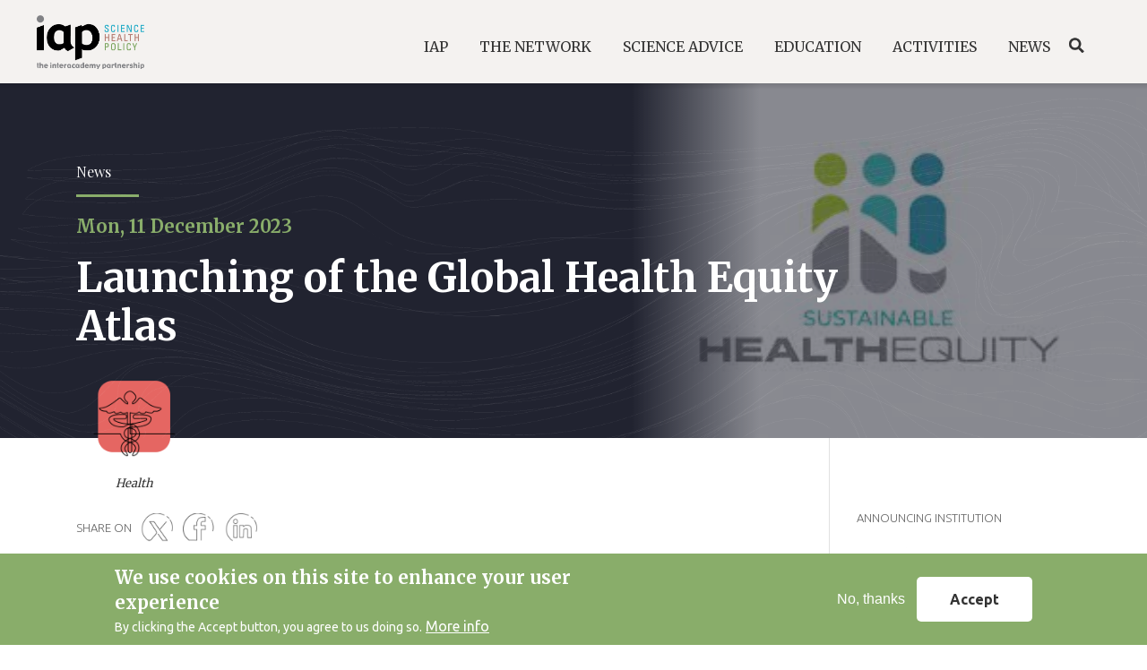

--- FILE ---
content_type: text/html; charset=UTF-8
request_url: https://www.interacademies.org/news/launching-global-health-equity-atlas
body_size: 11491
content:
<!DOCTYPE html>
<html lang="en" dir="ltr" prefix="content: http://purl.org/rss/1.0/modules/content/  dc: http://purl.org/dc/terms/  foaf: http://xmlns.com/foaf/0.1/  og: http://ogp.me/ns#  rdfs: http://www.w3.org/2000/01/rdf-schema#  schema: http://schema.org/  sioc: http://rdfs.org/sioc/ns#  sioct: http://rdfs.org/sioc/types#  skos: http://www.w3.org/2004/02/skos/core#  xsd: http://www.w3.org/2001/XMLSchema# ">
  <head>
    <meta name="robots" content="all" />
    <meta name="author" content="the InterAcademy Partnership (IAP)">
    <!-- Global site tag (gtag.js) - Google Analytics -->
    <script async src="https://www.googletagmanager.com/gtag/js?id=G-84VKYJPBT1"></script>
    <script>
      window.dataLayer = window.dataLayer || [];
      function gtag(){dataLayer.push(arguments);}
      gtag('js', new Date());
      gtag('config', 'G-84VKYJPBT1');
    </script>

    <meta charset="utf-8" />
<meta name="twitter:card" content="photo" />
<link rel="canonical" href="https://www.interacademies.org/news/launching-global-health-equity-atlas" />
<meta http-equiv="content-language" content="GB" />
<meta name="twitter:title" content="Launching of the Global Health Equity Atlas" />
<meta name="twitter:description" content="This data-driven tool for combatting inequalities will be launched online on 15 December 2023" />
<meta name="twitter:site" content="@IAPartnership" />
<meta name="description" content="The Data-Driven Tool for Combatting Inequalities will be launched online on 15 December 2023" />
<meta property="og:url" content="https://www.interacademies.org/news/launching-global-health-equity-atlas" />
<meta name="twitter:creator" content="@IAPartnership" />
<meta property="og:title" content="Launching of the Global Health Equity Atlas" />
<meta name="keywords" content="shem, health, Covid and health inequity, health equity, sustainable health equity" />
<meta property="og:description" content="This data-driven tool for combatting inequalities will be launched online on 15 December 2023" />
<meta name="twitter:image" content="https://www.interacademies.org/sites/default/files/styles/banner/public/2023-12/SHEM%20logo.jpg?itok=5swAcQKE" />
<meta property="og:image" content="https://www.interacademies.org/sites/default/files/styles/banner/public/2023-12/SHEM%20logo.jpg?itok=5swAcQKE" />
<meta name="Generator" content="Drupal 8 (https://www.drupal.org)" />
<meta name="MobileOptimized" content="width" />
<meta name="HandheldFriendly" content="true" />
<meta name="viewport" content="width=device-width, initial-scale=1, shrink-to-fit=no" />
<style>div#sliding-popup, div#sliding-popup .eu-cookie-withdraw-banner, .eu-cookie-withdraw-tab {background: #0779bf} div#sliding-popup.eu-cookie-withdraw-wrapper { background: transparent; } #sliding-popup h1, #sliding-popup h2, #sliding-popup h3, #sliding-popup p, #sliding-popup label, #sliding-popup div, .eu-cookie-compliance-more-button, .eu-cookie-compliance-secondary-button, .eu-cookie-withdraw-tab { color: #ffffff;} .eu-cookie-withdraw-tab { border-color: #ffffff;}</style>
<meta http-equiv="x-ua-compatible" content="ie=edge" />
<link rel="shortcut icon" href="/sites/default/files/favicon.png" type="image/png" />
<link rel="revision" href="https://www.interacademies.org/news/launching-global-health-equity-atlas" />

    <title>Launching of the Global Health Equity Atlas</title>
    <link rel="stylesheet" media="all" href="//maxcdn.bootstrapcdn.com/font-awesome/4.7.0/css/font-awesome.min.css" />
<link rel="stylesheet" media="all" href="/core/modules/system/css/components/ajax-progress.module.css?t6fzoa" />
<link rel="stylesheet" media="all" href="/core/modules/system/css/components/align.module.css?t6fzoa" />
<link rel="stylesheet" media="all" href="/core/modules/system/css/components/autocomplete-loading.module.css?t6fzoa" />
<link rel="stylesheet" media="all" href="/core/modules/system/css/components/fieldgroup.module.css?t6fzoa" />
<link rel="stylesheet" media="all" href="/core/modules/system/css/components/container-inline.module.css?t6fzoa" />
<link rel="stylesheet" media="all" href="/core/modules/system/css/components/clearfix.module.css?t6fzoa" />
<link rel="stylesheet" media="all" href="/core/modules/system/css/components/details.module.css?t6fzoa" />
<link rel="stylesheet" media="all" href="/core/modules/system/css/components/hidden.module.css?t6fzoa" />
<link rel="stylesheet" media="all" href="/core/modules/system/css/components/item-list.module.css?t6fzoa" />
<link rel="stylesheet" media="all" href="/core/modules/system/css/components/js.module.css?t6fzoa" />
<link rel="stylesheet" media="all" href="/core/modules/system/css/components/nowrap.module.css?t6fzoa" />
<link rel="stylesheet" media="all" href="/core/modules/system/css/components/position-container.module.css?t6fzoa" />
<link rel="stylesheet" media="all" href="/core/modules/system/css/components/progress.module.css?t6fzoa" />
<link rel="stylesheet" media="all" href="/core/modules/system/css/components/reset-appearance.module.css?t6fzoa" />
<link rel="stylesheet" media="all" href="/core/modules/system/css/components/resize.module.css?t6fzoa" />
<link rel="stylesheet" media="all" href="/core/modules/system/css/components/sticky-header.module.css?t6fzoa" />
<link rel="stylesheet" media="all" href="/core/modules/system/css/components/system-status-counter.css?t6fzoa" />
<link rel="stylesheet" media="all" href="/core/modules/system/css/components/system-status-report-counters.css?t6fzoa" />
<link rel="stylesheet" media="all" href="/core/modules/system/css/components/system-status-report-general-info.css?t6fzoa" />
<link rel="stylesheet" media="all" href="/core/modules/system/css/components/tabledrag.module.css?t6fzoa" />
<link rel="stylesheet" media="all" href="/core/modules/system/css/components/tablesort.module.css?t6fzoa" />
<link rel="stylesheet" media="all" href="/core/modules/system/css/components/tree-child.module.css?t6fzoa" />
<link rel="stylesheet" media="all" href="/core/modules/views/css/views.module.css?t6fzoa" />
<link rel="stylesheet" media="all" href="/modules/eu_cookie_compliance/css/eu_cookie_compliance.css?t6fzoa" />
<link rel="stylesheet" media="all" href="/modules/paragraphs/css/paragraphs.unpublished.css?t6fzoa" />
<link rel="stylesheet" media="all" href="/modules/social_simple/css/social_simple.css?t6fzoa" />
<link rel="stylesheet" media="all" href="/core/modules/layout_builder/layouts/threecol_section/threecol_section.css?t6fzoa" />
<link rel="stylesheet" media="all" href="//sibforms.com/forms/end-form/build/sib-styles.css" />
<link rel="stylesheet" media="all" href="/themes/custom/iap/libraries/slick/slick/slick.css?t6fzoa" />
<link rel="stylesheet" media="all" href="/themes/custom/iap/libraries/slick-lightbox/slick-lightbox.css?t6fzoa" />
<link rel="stylesheet" media="all" href="/themes/custom/iap/libraries/mapbox-gl-js/mapbox-gl.css?t6fzoa" />
<link rel="stylesheet" media="all" href="/themes/custom/iap/libraries/mapbox-gl-js/mapbox-gl-geocoder.css?t6fzoa" />
<link rel="stylesheet" media="all" href="/themes/bootstrap_barrio/css/components/user.css?t6fzoa" />
<link rel="stylesheet" media="all" href="/themes/bootstrap_barrio/css/components/progress.css?t6fzoa" />
<link rel="stylesheet" media="all" href="/themes/bootstrap_barrio/css/components/node.css?t6fzoa" />
<link rel="stylesheet" media="all" href="/themes/bootstrap_barrio/css/components/affix.css?t6fzoa" />
<link rel="stylesheet" media="all" href="/themes/bootstrap_barrio/css/components/alerts.css?t6fzoa" />
<link rel="stylesheet" media="all" href="/themes/bootstrap_barrio/css/components/book.css?t6fzoa" />
<link rel="stylesheet" media="all" href="/themes/bootstrap_barrio/css/components/comments.css?t6fzoa" />
<link rel="stylesheet" media="all" href="/themes/bootstrap_barrio/css/components/contextual.css?t6fzoa" />
<link rel="stylesheet" media="all" href="/themes/bootstrap_barrio/css/components/feed-icon.css?t6fzoa" />
<link rel="stylesheet" media="all" href="/themes/bootstrap_barrio/css/components/field.css?t6fzoa" />
<link rel="stylesheet" media="all" href="/themes/bootstrap_barrio/css/components/header.css?t6fzoa" />
<link rel="stylesheet" media="all" href="/themes/bootstrap_barrio/css/components/help.css?t6fzoa" />
<link rel="stylesheet" media="all" href="/themes/bootstrap_barrio/css/components/icons.css?t6fzoa" />
<link rel="stylesheet" media="all" href="/themes/bootstrap_barrio/css/components/image-button.css?t6fzoa" />
<link rel="stylesheet" media="all" href="/themes/bootstrap_barrio/css/components/item-list.css?t6fzoa" />
<link rel="stylesheet" media="all" href="/themes/bootstrap_barrio/css/components/list-group.css?t6fzoa" />
<link rel="stylesheet" media="all" href="/themes/bootstrap_barrio/css/components/node-preview.css?t6fzoa" />
<link rel="stylesheet" media="all" href="/themes/bootstrap_barrio/css/components/page.css?t6fzoa" />
<link rel="stylesheet" media="all" href="/themes/bootstrap_barrio/css/components/search-form.css?t6fzoa" />
<link rel="stylesheet" media="all" href="/themes/bootstrap_barrio/css/components/shortcut.css?t6fzoa" />
<link rel="stylesheet" media="all" href="/themes/bootstrap_barrio/css/components/sidebar.css?t6fzoa" />
<link rel="stylesheet" media="all" href="/themes/bootstrap_barrio/css/components/site-footer.css?t6fzoa" />
<link rel="stylesheet" media="all" href="/themes/bootstrap_barrio/css/components/skip-link.css?t6fzoa" />
<link rel="stylesheet" media="all" href="/themes/bootstrap_barrio/css/components/table.css?t6fzoa" />
<link rel="stylesheet" media="all" href="/themes/bootstrap_barrio/css/components/tabledrag.css?t6fzoa" />
<link rel="stylesheet" media="all" href="/themes/bootstrap_barrio/css/components/tableselect.css?t6fzoa" />
<link rel="stylesheet" media="all" href="/themes/bootstrap_barrio/css/components/tablesort-indicator.css?t6fzoa" />
<link rel="stylesheet" media="all" href="/themes/bootstrap_barrio/css/components/ui.widget.css?t6fzoa" />
<link rel="stylesheet" media="all" href="/themes/bootstrap_barrio/css/components/tabs.css?t6fzoa" />
<link rel="stylesheet" media="all" href="/themes/bootstrap_barrio/css/components/vertical-tabs.css?t6fzoa" />
<link rel="stylesheet" media="all" href="/themes/bootstrap_barrio/css/components/views.css?t6fzoa" />
<link rel="stylesheet" media="all" href="/themes/bootstrap_barrio/css/components/ui-dialog.css?t6fzoa" />
<link rel="stylesheet" media="all" href="/themes/custom/iap/css/bootstrap.min.css?t6fzoa" />
<link rel="stylesheet" media="all" href="/themes/custom/iap/css/style.css?t6fzoa" />
<link rel="stylesheet" media="all" href="/themes/custom/iap/css/colors.css?t6fzoa" />
<link rel="stylesheet" media="all" href="/themes/custom/iap/css/typography.css?t6fzoa" />
<link rel="stylesheet" media="all" href="/themes/custom/iap/css/header.css?t6fzoa" />
<link rel="stylesheet" media="all" href="/themes/custom/iap/css/footer.css?t6fzoa" />
<link rel="stylesheet" media="all" href="/themes/custom/iap/css/resources.css?t6fzoa" />
<link rel="stylesheet" media="all" href="/themes/custom/iap/css/tile-news.css?t6fzoa" />
<link rel="stylesheet" media="all" href="/themes/custom/iap/css/tile-statements.css?t6fzoa" />
<link rel="stylesheet" media="all" href="/themes/custom/iap/css/tile-publications-small.css?t6fzoa" />
<link rel="stylesheet" media="all" href="/themes/custom/iap/css/tile-publications-large.css?t6fzoa" />
<link rel="stylesheet" media="all" href="/themes/custom/iap/css/tile-events.css?t6fzoa" />
<link rel="stylesheet" media="all" href="/themes/custom/iap/css/login.css?t6fzoa" />
<link rel="stylesheet" media="all" href="/themes/custom/iap/css/tile-project.css?t6fzoa" />
<link rel="stylesheet" media="all" href="/themes/custom/iap/css/filtri.css?t6fzoa" />
<link rel="stylesheet" media="all" href="/themes/custom/iap/css/home.css?t6fzoa" />
<link rel="stylesheet" media="all" href="/themes/custom/iap/css/tile-project-archived.css?t6fzoa" />
<link rel="stylesheet" media="all" href="/themes/custom/iap/css/tile-program.css?t6fzoa" />
<link rel="stylesheet" media="all" href="/themes/custom/iap/css/bulletin-tile.css?t6fzoa" />
<link rel="stylesheet" media="all" href="/themes/custom/iap/css/person-tile.css?t6fzoa" />
<link rel="stylesheet" media="all" href="/themes/custom/iap/css/news-page.css?t6fzoa" />
<link rel="stylesheet" media="all" href="/themes/custom/iap/css/statements-page.css?t6fzoa" />
<link rel="stylesheet" media="all" href="/themes/custom/iap/css/event-page.css?t6fzoa" />
<link rel="stylesheet" media="all" href="/themes/custom/iap/css/project-page.css?t6fzoa" />
<link rel="stylesheet" media="all" href="/themes/custom/iap/css/person-page.css?t6fzoa" />
<link rel="stylesheet" media="all" href="/themes/custom/iap/css/template-page.css?t6fzoa" />
<link rel="stylesheet" media="all" href="/themes/custom/iap/css/organization-page.css?t6fzoa" />
<link rel="stylesheet" media="all" href="/themes/custom/iap/css/publication-page.css?t6fzoa" />
<link rel="stylesheet" media="all" href="/themes/custom/iap/css/jcarousel.css?t6fzoa" />
<link rel="stylesheet" media="all" href="/themes/custom/iap/css/view-header.css?t6fzoa" />
<link rel="stylesheet" media="all" href="/themes/custom/iap/css/mini-home.css?t6fzoa" />
<link rel="stylesheet" media="all" href="/themes/custom/iap/css/carousel/carousel.css?t6fzoa" />
<link rel="stylesheet" media="all" href="/themes/custom/iap/css/network.css?t6fzoa" />
<link rel="stylesheet" media="all" href="/themes/custom/iap/css/regional-network.css?t6fzoa" />
<link rel="stylesheet" media="all" href="/themes/custom/iap/css/map.css?t6fzoa" />
<link rel="stylesheet" media="all" href="/themes/custom/iap/css/masonry.css?t6fzoa" />
<link rel="stylesheet" media="all" href="/themes/custom/iap/css/dialog.css?t6fzoa" />
<link rel="stylesheet" media="all" href="/themes/custom/iap/css/subpage.css?t6fzoa" />
<link rel="stylesheet" media="all" href="/themes/custom/iap/css/search-page.css?t6fzoa" />
<link rel="stylesheet" media="all" href="/themes/custom/iap/css/ypl.css?t6fzoa" />
<link rel="stylesheet" media="print" href="/themes/bootstrap_barrio/css/print.css?t6fzoa" />
<link rel="stylesheet" media="all" href="/themes/custom/iap/libraries/slick/slick/slick-theme.css?t6fzoa" />
<link rel="stylesheet" media="all" href="//fonts.googleapis.com/css?family=Playfair+Display:400,600,700&amp;display=swap" />
<link rel="stylesheet" media="all" href="//fonts.googleapis.com/css?family=Merriweather:300,400,700&amp;display=swap" />
<link rel="stylesheet" media="all" href="https://fonts.googleapis.com/css?family=Ubuntu:300,400,700&amp;display=swap" />

    
<!--[if lte IE 8]>
<script src="/core/assets/vendor/html5shiv/html5shiv.min.js?v=3.7.3"></script>
<![endif]-->

  </head>
  <body class="layout-no-sidebars page-node-55005 path-node node--type-news">
    <a href="#main-content" class="visually-hidden focusable skip-link">
      Skip to main content
    </a>
    
      <div class="dialog-off-canvas-main-canvas" data-off-canvas-main-canvas>
    <div id="page-wrapper">
  <div id="page">
    <header id="header" class="header" role="banner" aria-label="Site header">
          <nav class="navbar navbar-expand-lg" id="navbar-main">
                  <a href="/" title="Home" rel="home" class="navbar-brand">
              <img width="120px" height="56px" src="/themes/custom/iap/logo.png" alt="Home" class="img-fluid d-inline-block align-top" title="IAP" />
          </a>
    

              <button class="navbar-toggler navbar-toggler-right" type="button" data-toggle="collapse" data-target="#CollapsingNavbar" aria-controls="CollapsingNavbar" aria-expanded="false" aria-label="Toggle navigation"><span id="menuBtnHeader" class="navbar-toggler-icon"><span></span><span></span><span></span></span></button>
        <div class="collapse navbar-collapse" id="CollapsingNavbar">
            <nav role="navigation" aria-labelledby="block-iap-main-menu-menu" class="block-menu navigation menu--main">
            
    <p class="sr-only" id="block-iap-main-menu-menu">Main navigation</p> 
  

        
    <ul data-region="primary_menu" class="clearfix nav navbar-nav">
      
    <li class="nav-item menu-item--expanded dropdown">
      
              <span class="nav-link dropdown-toggle" role="button" data-toggle="dropdown" aria-expanded="false" aria-haspopup="true">IAP</span>
                          <div class="dropdown-menu" aria-labelledby="navbarDropdown">
              
    
  
  <div class="menu_link_content menu-link-contentmain view-mode-default menu-dropdown menu-dropdown-0 menu-type-default">
              <div class="custom-megamenu">
        <div class="custom-megamenu--meta">
          <div class="field--name-title">IAP</div>
          <div class="field--name-description"><p>InterAcademyPartnership (IAP) harnesses the expertise of the world's leading scientific minds to advance sound policies, improve public health, promote excellence in science education, and achieve other critical development goals.</p>
</div>
        </div>
          <div class="layout layout--threecol-section layout--threecol-section--33-34-33">

          <div  class="layout__region layout__region--first">
        <nav role="navigation" aria-labelledby="-menu" class="block block-menu navigation menu--main">
            
  <p class="sr-only" id="-menu">Main navigation</p>
  

        
    <ul data-region="primary_menu" class="clearfix nav navbar-nav">
      
    <li class="nav-item">
      
              <a href="/iap/about" class="nav-link" data-drupal-link-system-path="node/51692">About </a>
          </li>
      
    <li class="nav-item">
      
              <a href="/iap/objectives" class="nav-link" data-drupal-link-system-path="node/51685">Objectives</a>
          </li>
      
    <li class="nav-item">
      
              <a href="/iap/governance" class="nav-link" data-drupal-link-system-path="node/51686">Governance</a>
          </li>
      
    <li class="nav-item">
      
              <a href="/iap/history" class="nav-link" data-drupal-link-system-path="node/51687">History</a>
          </li>
      
    <li class="nav-item">
      
              <a href="/iap/secretariat" class="nav-link" data-drupal-link-system-path="node/51688">Secretariat</a>
          </li>
      
    <li class="nav-item">
      
              <a href="/page/collaboration" class="nav-link" data-drupal-link-system-path="node/54235">Collaboration</a>
          </li>
    </ul>



  </nav>

      </div>
    
    
    
  </div>

      </div>
      </div>



          </div>
                  </li>
      
    <li class="nav-item menu-item--expanded dropdown">
      
              <span class="nav-link dropdown-toggle" role="button" data-toggle="dropdown" aria-expanded="false" aria-haspopup="true">The Network</span>
                          <div class="dropdown-menu" aria-labelledby="navbarDropdown">
              
    
  
  <div class="menu_link_content menu-link-contentmain view-mode-default menu-dropdown menu-dropdown-0 menu-type-default">
              <div class="custom-megamenu">
        <div class="custom-megamenu--meta">
          <div class="field--name-title">The Network</div>
          <div class="field--name-description"><p>Under the umbrella of the IAP, more than 140 national, regional and global member academies work together to support the vital role of science in seeking evidence-based solutions to the world’s most challenging problems.</p>
</div>
        </div>
          <div class="layout layout--threecol-section layout--threecol-section--33-34-33">

          <div  class="layout__region layout__region--first">
        <nav role="navigation" aria-labelledby="-menu" class="block block-menu navigation menu--main">
            
  <p class="sr-only" id="-menu">Main navigation</p>
  

        
    <ul data-region="primary_menu" class="clearfix nav navbar-nav">
      
    <li class="nav-item">
      
              <a href="/network/member-academies" class="nav-link" data-drupal-link-system-path="node/51750">Academies</a>
          </li>
      
    <li class="nav-item">
      
              <a href="/network/regional-networks" class="nav-link" data-drupal-link-system-path="node/53021">Regional Networks</a>
          </li>
      
    <li class="nav-item">
      
              <a href="/network/capacity-building" class="nav-link" data-drupal-link-system-path="network/capacity-building">Capacity Building</a>
          </li>
      
    <li class="nav-item">
      
              <a href="/network/become-a-member" class="nav-link" data-drupal-link-system-path="node/51690">Become a Member</a>
          </li>
    </ul>



  </nav>

      </div>
    
    
    
  </div>

      </div>
      </div>



          </div>
                  </li>
      
    <li class="nav-item menu-item--expanded dropdown">
      
              <span class="nav-link dropdown-toggle" role="button" data-toggle="dropdown" aria-expanded="false" aria-haspopup="true">Science Advice</span>
                          <div class="dropdown-menu" aria-labelledby="navbarDropdown">
              
    
  
  <div class="menu_link_content menu-link-contentmain view-mode-default menu-dropdown menu-dropdown-0 menu-type-default">
              <div class="custom-megamenu">
        <div class="custom-megamenu--meta">
          <div class="field--name-title">Science Advice</div>
          <div class="field--name-description"><p>IAP empowers academies and regional academy networks to provide independent, authoritative advice on global, regional and national issues.</p>
</div>
        </div>
          <div class="layout layout--threecol-section layout--threecol-section--33-34-33">

          <div  class="layout__region layout__region--first">
        <nav role="navigation" aria-labelledby="-menu" class="block block-menu navigation menu--main">
            
  <p class="sr-only" id="-menu">Main navigation</p>
  

        
    <ul data-region="primary_menu" class="clearfix nav navbar-nav">
      
    <li class="nav-item">
      
              <a href="/science-advice/overview" class="nav-link" data-drupal-link-system-path="science-advice/overview">Overview</a>
          </li>
      
    <li class="nav-item">
      
              <a href="/science-advice/statements" class="nav-link" data-drupal-link-system-path="science-advice/statements">Statements</a>
          </li>
      
    <li class="nav-item">
      
              <a href="/science-advice/reports" class="nav-link" data-drupal-link-system-path="science-advice/reports">Reports</a>
          </li>
      
    <li class="nav-item">
      
              <a href="/science-advice/communiques" class="nav-link" data-drupal-link-system-path="science-advice/communiques">Communiquès</a>
          </li>
    </ul>



  </nav>

      </div>
    
    
    
  </div>

      </div>
      </div>



          </div>
                  </li>
      
    <li class="nav-item menu-item--expanded dropdown">
      
              <span class="nav-link dropdown-toggle" role="button" data-toggle="dropdown" aria-expanded="false" aria-haspopup="true">Education</span>
                          <div class="dropdown-menu" aria-labelledby="navbarDropdown">
              
    
  
  <div class="menu_link_content menu-link-contentmain view-mode-default menu-dropdown menu-dropdown-0 menu-type-default">
              <div class="custom-megamenu">
        <div class="custom-megamenu--meta">
          <div class="field--name-title">Education</div>
          <div class="field--name-description"><p>IAP communicates the importance of science, engineering and medicine.</p>
</div>
        </div>
          <div class="layout layout--threecol-section layout--threecol-section--33-34-33">

          <div  class="layout__region layout__region--first">
        <nav role="navigation" aria-labelledby="-menu" class="block block-menu navigation menu--main">
            
  <p class="sr-only" id="-menu">Main navigation</p>
  

        
    <ul data-region="primary_menu" class="clearfix nav navbar-nav">
      
    <li class="nav-item">
      
              <a href="/education/overview" class="nav-link" data-drupal-link-system-path="education/overview">Overview</a>
          </li>
      
    <li class="nav-item">
      
              <a href="/education/ibse" class="nav-link" data-drupal-link-system-path="node/54079">IBSE</a>
          </li>
      
    <li class="nav-item">
      
              <a href="/education/teaching-resources" class="nav-link" data-drupal-link-system-path="node/51698">Teaching Resources</a>
          </li>
      
    <li class="nav-item">
      
              <a href="/education/governance" class="nav-link" data-drupal-link-system-path="node/51691">Governance</a>
          </li>
    </ul>



  </nav>

      </div>
    
    
    
  </div>

      </div>
      </div>



          </div>
                  </li>
      
    <li class="nav-item menu-item--expanded dropdown">
      
              <span class="nav-link dropdown-toggle" role="button" data-toggle="dropdown" aria-expanded="false" aria-haspopup="true">Activities</span>
                          <div class="dropdown-menu" aria-labelledby="navbarDropdown">
              
    
  
  <div class="menu_link_content menu-link-contentmain view-mode-default menu-dropdown menu-dropdown-0 menu-type-default">
              <div class="custom-megamenu">
        <div class="custom-megamenu--meta">
          <div class="field--name-title">Activities</div>
          <div class="field--name-description"><p>IAP engages with its member academies in a number of ways to carry out projects and programmes.</p>
</div>
        </div>
          <div class="layout layout--threecol-section layout--threecol-section--33-34-33">

          <div  class="layout__region layout__region--first">
        <nav role="navigation" aria-labelledby="-menu" class="block block-menu navigation menu--main">
            
  <p class="sr-only" id="-menu">Main navigation</p>
  

        
    <ul data-region="primary_menu" class="clearfix nav navbar-nav">
      
    <li class="nav-item">
      
              <a href="/activities/overview" class="nav-link" data-drupal-link-system-path="activities/overview">Overview</a>
          </li>
      
    <li class="nav-item">
      
              <a href="/activities/projects" class="nav-link" data-drupal-link-system-path="activities/projects">Programmes and Projects</a>
          </li>
      
    <li class="nav-item">
      
              <a href="/activities/publications" class="nav-link" data-drupal-link-system-path="activities/publications">Publications</a>
          </li>
      
    <li class="nav-item">
      
              <a href="/activities/events" class="nav-link" data-drupal-link-system-path="activities/events">Events</a>
          </li>
    </ul>



  </nav>

      </div>
    
    
    
  </div>

      </div>
      </div>



          </div>
                  </li>
      
    <li class="nav-item menu-item--expanded dropdown">
      
              <span class="nav-link dropdown-toggle" role="button" data-toggle="dropdown" aria-expanded="false" aria-haspopup="true">News</span>
                          <div class="dropdown-menu" aria-labelledby="navbarDropdown">
              
    
  
  <div class="menu_link_content menu-link-contentmain view-mode-default menu-dropdown menu-dropdown-0 menu-type-default">
              <div class="custom-megamenu">
        <div class="custom-megamenu--meta">
          <div class="field--name-title">News</div>
          <div class="field--name-description"><p>Read the latest news from the IAP and its international network.</p>
</div>
        </div>
          <div class="layout layout--threecol-section layout--threecol-section--33-34-33">

          <div  class="layout__region layout__region--first">
        <nav role="navigation" aria-labelledby="-menu" class="block block-menu navigation menu--main">
            
  <p class="sr-only" id="-menu">Main navigation</p>
  

        
    <ul data-region="primary_menu" class="clearfix nav navbar-nav">
      
    <li class="nav-item">
      
              <a href="/news/news" class="nav-link" data-drupal-link-system-path="news/news">News</a>
          </li>
      
    <li class="nav-item">
      
              <a href="/news/e-bulletin" class="nav-link" data-drupal-link-system-path="node/51705">E-Bulletin</a>
          </li>
      
    <li class="nav-item">
      
              <a href="/news/press-releases" class="nav-link" data-drupal-link-system-path="news/press-releases">Press Releases</a>
          </li>
    </ul>



  </nav>

      </div>
    
    
    
  </div>

      </div>
      </div>



          </div>
                  </li>
    </ul>



  </nav>


                    <div class="search">
            <a href="/search">Search</a>
          </div>
      </div>
                  </nav>
    </header>
          <div class="highlighted">
        <aside class="container-fluid section clearfix" role="complementary">
            <div data-drupal-messages-fallback class="hidden"></div>


        </aside>
      </div>
            <div id="main-wrapper" class="layout-main-wrapper clearfix">
        <div id="main" class="container-fluid">
    
    <div class="row row-offcanvas row-offcanvas-left clearfix">
        <main class="main-content col" id="content" role="main">
          <section class="section">
            <a id="main-content" tabindex="-1"></a>
              <div id="block-iap-content" class="block block-system block-system-main-block">
  
    
      <div class="content">
      

<article role="article" about="/news/launching-global-health-equity-atlas" class="node node--type-news node--view-mode-full clearfix">

    <header class="header">
    
      <div class="bg-header">
        <span class="gradient-container"><img  class="gradient-image" src="/sites/default/files/styles/crop_thumbnail/public/2023-12/SHEM%20logo.jpg?itok=Br3mYRIu" /></span>
      </div>
      <div class="container">
        <div class="news__tipo subheading">
          
            <div class="field field--name-field-news-type field--type-list-string field--label-hidden field__item">News</div>
      
        </div>
        <div class="news__date">
          
            <div class="field field--name-field-news-date field--type-datetime field--label-hidden field__item"><time datetime="2023-12-11T12:00:00Z" class="datetime">Mon, 11 December 2023</time>
</div>
      
        </div>
        <h1 class="node__title">
          <span class="field field--name-title field--type-string field--label-hidden">Launching of the Global Health Equity Atlas</span>

        </h1>
        <div class="deadline">
          
        </div>
        <div class="topic-big">
          <span>

      <div class="field field--name-field-common-topic field--type-list-string field--label-hidden field__items">
                      <div class="health field__item">Health</div>
          </div>
  </span>
        </div>
      </div>
    </div>
    
  </header>
    <div class="node__content clearfix container">
        <div class="row">
      <div class="col-lg-9 main">
                      <div class="links inline social-buttons-links block block-social-simple block-social-simple-block" id="block-socialsimpleblock">
  
    
      <div class="content">
      <div class="social-buttons"><div class="social-buttons-title">Share on</div><ul class="links"><li class="twitter"><a href="https://twitter.com/intent/tweet/?url=https%3A//www.interacademies.org/news/launching-global-health-equity-atlas&amp;text=Launching%20of%20the%20Global%20Health%20Equity%20Atlas" data-popup-width="600" data-popup-height="300" data-toggle="tooltip" data-placement="top" title="Twitter"><i class="fa fa-twitter"></i><span class="visually-hidden">Twitter</span></a></li><li class="facebook"><a href="https://www.facebook.com/sharer/sharer.php?u=https%3A//www.interacademies.org/news/launching-global-health-equity-atlas" data-popup-width="600" data-popup-height="300" data-toggle="tooltip" data-placement="top" title="Facebook"><i class="fa fa-facebook"></i><span class="visually-hidden">Facebook</span></a></li><li class="linkedin"><a href="https://www.linkedin.com/shareArticle?mini=true&amp;url=https%3A//www.interacademies.org/news/launching-global-health-equity-atlas&amp;title=Launching%20of%20the%20Global%20Health%20Equity%20Atlas" data-popup-width="600" data-popup-height="300" data-toggle="tooltip" data-placement="top" title="Linked in"><i class="fa fa-linkedin"></i><span class="visually-hidden">Linked in</span></a></li></ul>
  </div>
    </div>
  </div>

                  
            <div class="field field--name-field-news-subtitle field--type-string-long field--label-hidden field__item">This data-driven tool for combatting inequalities will be launched online on 15 December 2023</div>
      
            <div class="clearfix text-formatted field field--name-field-news-text field--type-text-long field--label-hidden field__item"><p>The <a href="https://www.interacademies.org/project/sustainable-health-equity-movement-shem">Sustainable Health Equity Movement (SHEM)</a> announces the online launch of the <a href="https://www.interacademies.org/news/unveils-global-health-equity-atlas">Global Health Equity Atlas</a>, scheduled for 15 December 2023 at 2:00 PM GMT and aiming to promote health as a fundamental human right.</p>

<p>The Global Health Equity Atlas was developed by Dr. Juan Garay, health advocate and a founding member of SHEM. It is a comprehensive tool that consolidates over a decade of dedicated work in global health equity, with the primary goal of establishing a health minimum that is both economically viable and ecologically sustainable.</p>

<p>During the webinar on 15 December 2023, Dr. Garay will introduce the tool, demonstrating its potential to facilitate the analysis of health equity. He will be joined by Dr. María del Rócio Saénz Madrigal, President of the Network for Health Equity in the Americas (HENA/RAES). Together, they will explore the transformative capabilities of the Atlas in reshaping the narrative on health equity. Academics, decision-makers and individuals committed to advancing health will gain insights into the application of this indispensable resource in making informed decisions and advocating for more equitable healthcare systems.</p>

<p><img alt="Global Health Equity Atlas" data-entity-type="file" data-entity-uuid="f61aa245-94fc-4c55-bcfc-7c65c03c6cdb" src="/sites/default/files/inline-images/Global%20Health%20Equity%20Atlas.jpeg" /></p>

<h4 class="heading"> </h4>

<h3 class="heading">Draft Structure of the Event:</h3>

<ul><li>Introduction - SHEM</li>
	<li>Launching of the Global Health Atlas – Juan Garay</li>
	<li>Comments from HENA on the Atlas</li>
	<li>Q&amp;A Session</li>
	<li>Launching of the SHEM Thematic Working Group on Equity, Concepts and Metrics</li>
</ul><h4 class="heading">Register to the Zoom Webinar <a href="https://us06web.zoom.us/meeting/register/tZMrdO2oqDwiHt0BZAJxm1Ii_VUM3uFzlXTm#/registration">here</a>.</h4>

<p> </p>

<p>This initiative follows the roots of SHEM, born out of a shared concern among an international group of medical professionals in April 2020. Their open letter to the UN Secretary General highlighted the deepening health and socioeconomic inequities exacerbated by the COVID-19 pandemic. Since then, SHEM has grown into a global movement with the active participation of InterAcademy Partnership (IAP), committed to promoting health equity and sustainability on all fronts.</p>

<p>Read more about SHEM <a href="https://www.interacademies.org/project/sustainable-health-equity-movement-shem">here</a>.<br />
Read more about the Global Health Equity Atlas <a href="https://www.interacademies.org/news/unveils-global-health-equity-atlas">here</a>.</p>
</div>
      
            <div class="field field--name-field-news-link field--type-link field--label-hidden field__item"><a href="https://www.sustainablehealthequity.org/">Sustainable Health Equity Movement (SHEM)</a></div>
      
      <div class="field field--name-field-common-attachment field--type-file field--label-hidden field__items">
              <div class="field__item"><div class="views-element-container"></div>
</div>
          </div>
  
  <div class="field field--name-field-related-project field--type-entity-reference field--label-above">
    <div class="field__label">Related Project</div>
          <div class='field__items'>
              <div class="field__item">


<article role="article" about="/project/sustainable-health-equity-movement-shem" class="node node--type-project node--view-mode-teaser clearfix">

	
			<div class="node__content clearfixcontainer">
							<div class="field-project-start-date">2020</div>
						

      <div class="field field--name-field-common-topic field--type-list-string field--label-hidden field__items">
                      <div class="health field__item">Health</div>
          </div>
  
			<h2 class="node__title node__title__project">
				<a href="/project/sustainable-health-equity-movement-shem" rel="bookmark"><span class="field field--name-title field--type-string field--label-hidden">Sustainable Health Equity Movement (SHEM)</span>
</a>
			</h2>
			
		</div>

	
</article>
</div>
              </div>
      </div>


      </div>
      <div class="col-lg-3 aside">
        <div class="news__organization">
        
  <div class="field field--name-field-news-organization field--type-entity-reference field--label-above">
    <div class="field__label">Announcing Institution</div>
              <div class="field__item">

<article  role="article" about="/organization/sustainable-health-equity" class="node node--type-organization node--view-mode-teaser clearfix">
  <button class="dialog-popup-close-button" type="button" aria-label="Close popup"><div><span></span><span></span></div></button>
    
        
  <div class="node__content clearfix container content">
                  
            <div class="field field--name-field-organization-logo field--type-image field--label-hidden field__item">  <img src="/sites/default/files/styles/large/public/2021-02/LOGO%2BSUSTAINABLE%2BHEALTH%2BEQUITY.png?itok=2O-PvT_L" width="480" height="332" alt="Sustainable Health Equity" typeof="foaf:Image" class="image-style-large" />


</div>
      
      <h2 class="node__title">
        <a href="/organization/sustainable-health-equity" rel="bookmark"><span class="field field--name-title field--type-string field--label-hidden">Sustainable Health Equity</span>
</a>
      </h2>
      </div>
  </article>
</div>
          </div>

        </div>
        <div class="contact__person">
        
      <div class="field field--name-field-common-role-person field--type-entity-reference-revisions field--label-hidden field__items">
              <div class="field__item">  <div class="paragraph paragraph--type--role-person paragraph--view-mode--custom-01">
          
            <div class="field field--name-field-par-role-pers-role field--type-string field--label-hidden field__item">IAP Communication Assistant</div>
      
            <div class="field field--name-field-par-role-pers-person field--type-entity-reference field--label-hidden field__item">

<article role="article" about="/person/sofia-nitti" class="node node--type-person node--view-mode-custom-04 clearfix container">
  <header>
    
      </header>
  <div class="node__content clearfix container">
            
            <div class="field field--name-field-person-photo field--type-image field--label-hidden field__item">  <img src="/sites/default/files/styles/crop_thumbnail_square/public/2023-09/Mashrabia%20Alex.jpg?itok=nNRj-5wR" width="188" height="250" alt="Sofia Nitti Communications Assistant photo" title="Sofia Nitti Communications Assistant photo" typeof="foaf:Image" class="image-style-crop-thumbnail-square" />


</div>
      
        <div>
          <div class="views-element-container"><div class="field--name-field-par-role-pers-role view view-role-by-person view-id-role_by_person view-display-id-block_1 js-view-dom-id-e01cb0ef368d3fd28435f5a8c5e8e3038a795d8141711a21154d7401569a0846">
  
    
      
      <div class="view-content">
          <div>
    IAP Communication Assistant
  </div>

    </div>
  
              
          </div>
</div>

          <div class="views-element-container"><div class="field--name-field-par-role-pers-role view view-role-roster-by-person view-id-role_roster_by_person view-display-id-block_1 js-view-dom-id-0ad3da84ed7c2152104caddd7ef7983df1279bc4c4b0cb8080dea52167b0d5fb">
  
    
      
  
          </div>
</div>

          <h2 class="node__title">
            <a href="/person/sofia-nitti" rel="bookmark"><span class="field field--name-title field--type-string field--label-hidden">Sofia Nitti</span>
</a>
          </h2>
          <div class="email">
      <div class="field field--name-field-person-email field--type-email field--label-hidden field__items">
              <div class="field__item">snitti@twas.org</div>
          </div>
  </div>
        </div>
      </div>
</article>
</div>
      
      </div>
</div>
          </div>
  
        </div>
      </div>
    </div>

          
      <div class="field field--name-field-common-gallery field--type-entity-reference-revisions field--label-hidden field__items">
              <div class="field__item"><div class="views-element-container"><div class="view view-gallery-formatter view-id-gallery_formatter view-display-id-block_1 js-view-dom-id-c4ef36f0856899fa15bead0e9832bc69650a663d852d74ef9e71a9c1b56c2430">
  
    
      
      <div class="view-content">
          <div class="views-row">
    <div class="views-field views-field-field-gallery-title"><div class="field-content"></div></div><div class="views-field views-field-field-gallery-description"><div class="field-content"></div></div><div class="views-field views-field-field-gallery-image"><div class="field-content"></div></div>
  </div>

    </div>
  
          </div>
</div>
</div>
          </div>
  
          </div>
</article>

    </div>
  </div>


          </section>
        </main>
                </div>
  </div>
    </div>
        <footer class="site-footer">
      
<div class="newsletter-box" id="newsletterBox">
  <div class="container">
    <div class="title-box">
      <p>Subscribe to</p>
      <h2>IAP E-bulletin</h2>
    </div>
    <!-- Begin Sendinblue Form -->
    <div class="sib-form">
      <div id="sib-form-container" class="sib-form-container">
        <div id="error-message" class="sib-form-message-panel">
          <div class="sib-form-message-panel__text sib-form-message-panel__text--center">
            <svg viewBox="0 0 512 512" class="sib-icon sib-notification__icon">
              <path d="M256 40c118.621 0 216 96.075 216 216 0 119.291-96.61 216-216 216-119.244 0-216-96.562-216-216 0-119.203 96.602-216 216-216m0-32C119.043 8 8 119.083 8 256c0 136.997 111.043 248 248 248s248-111.003 248-248C504 119.083 392.957 8 256 8zm-11.49 120h22.979c6.823 0 12.274 5.682 11.99 12.5l-7 168c-.268 6.428-5.556 11.5-11.99 11.5h-8.979c-6.433 0-11.722-5.073-11.99-11.5l-7-168c-.283-6.818 5.167-12.5 11.99-12.5zM256 340c-15.464 0-28 12.536-28 28s12.536 28 28 28 28-12.536 28-28-12.536-28-28-28z"
              />
            </svg>
            <span class="sib-form-message-panel__inner-text">
              Please enter a valid e-mail address.
            </span>
          </div>
        </div>
        <div></div>
        <div id="success-message" class="sib-form-message-panel">
          <div class="sib-form-message-panel__text sib-form-message-panel__text--center">
            <svg viewBox="0 0 512 512" class="sib-icon sib-notification__icon">
              <path d="M256 8C119.033 8 8 119.033 8 256s111.033 248 248 248 248-111.033 248-248S392.967 8 256 8zm0 464c-118.664 0-216-96.055-216-216 0-118.663 96.055-216 216-216 118.664 0 216 96.055 216 216 0 118.663-96.055 216-216 216zm141.63-274.961L217.15 376.071c-4.705 4.667-12.303 4.637-16.97-.068l-85.878-86.572c-4.667-4.705-4.637-12.303.068-16.97l8.52-8.451c4.705-4.667 12.303-4.637 16.97.068l68.976 69.533 163.441-162.13c4.705-4.667 12.303-4.637 16.97.068l8.451 8.52c4.668 4.705 4.637 12.303-.068 16.97z"
              />
            </svg>
            <span class="sib-form-message-panel__inner-text">
                Please check your e-mail to confirm the subscription.
            </span>
          </div>
        </div>
        <div></div>
        <div id="sib-container" class="sib-container--large sib-container--vertical">
          <form id="sib-form" method="POST" action="https://948e4089.sibforms.com/serve/[base64]"
            data-type="subscription">
            <div>
              <div class="sib-input sib-form-block">
                <div class="form__entry entry_block">
                  <div class="form__label-row ">
                    <div class="entry__field">
                      <input class="input" type="text" id="EMAIL" name="EMAIL" autocomplete="off" placeholder="email" data-required="true" required />
                    </div>
                  </div>
                  <label class="entry__error entry__error--primary">
                  </label>
                </div>
              </div>
            </div>
            <div>
              <div class="sib-form-block">
                <button id="subscribeNewsletter" class="subscribe button sib-form-block__button sib-form-block__button-with-loader" form="sib-form" type="submit">
                  <svg class="icon clickable__icon progress-indicator__icon sib-hide-loader-icon" viewBox="0 0 512 512">
                    <path d="M460.116 373.846l-20.823-12.022c-5.541-3.199-7.54-10.159-4.663-15.874 30.137-59.886 28.343-131.652-5.386-189.946-33.641-58.394-94.896-95.833-161.827-99.676C261.028 55.961 256 50.751 256 44.352V20.309c0-6.904 5.808-12.337 12.703-11.982 83.556 4.306 160.163 50.864 202.11 123.677 42.063 72.696 44.079 162.316 6.031 236.832-3.14 6.148-10.75 8.461-16.728 5.01z"
                    />
                  </svg>
                  Subscribe
                </button>
              </div>
            </div>
            <input type="text" name="email_address_check" value="" class="input--hidden">
            <input type="hidden" name="locale" value="it">
          </form>
        </div>
      </div>
    </div>
    <!-- END - We recommend to place the below code where you want the form in your website html  -->
  </div>
</div>

  <div class="site-footer__top">
    <div class="container">
      <div class="row">
        <div class="col-md-2">  <section class="row region region-footer-first">
    <nav role="navigation" aria-labelledby="block-mainnavigation-menu" id="block-mainnavigation" class="block block-menu navigation menu--main">
      
  <p id="block-mainnavigation-menu">IAP</p>
  

        
    <ul data-region="primary_menu" class="clearfix nav navbar-nav">
      
    <li class="nav-item">
      
              <a href="/iap/about" class="nav-link" data-drupal-link-system-path="node/51692">About </a>
          </li>
      
    <li class="nav-item">
      
              <a href="/iap/objectives" class="nav-link" data-drupal-link-system-path="node/51685">Objectives</a>
          </li>
      
    <li class="nav-item">
      
              <a href="/iap/governance" class="nav-link" data-drupal-link-system-path="node/51686">Governance</a>
          </li>
      
    <li class="nav-item">
      
              <a href="/iap/history" class="nav-link" data-drupal-link-system-path="node/51687">History</a>
          </li>
      
    <li class="nav-item">
      
              <a href="/iap/secretariat" class="nav-link" data-drupal-link-system-path="node/51688">Secretariat</a>
          </li>
      
    <li class="nav-item">
      
              <a href="/page/collaboration" class="nav-link" data-drupal-link-system-path="node/54235">Collaboration</a>
          </li>
    </ul>



  </nav>

  </section>
</div>
        <div class="col-md-2">  <section class="row region region-footer-second">
    <nav role="navigation" aria-labelledby="block-mainnavigation-2-menu" id="block-mainnavigation-2" class="block block-menu navigation menu--main">
      
  <p id="block-mainnavigation-2-menu">The Network</p>
  

        
    <ul data-region="primary_menu" class="clearfix nav navbar-nav">
      
    <li class="nav-item">
      
              <a href="/network/member-academies" class="nav-link" data-drupal-link-system-path="node/51750">Academies</a>
          </li>
      
    <li class="nav-item">
      
              <a href="/network/regional-networks" class="nav-link" data-drupal-link-system-path="node/53021">Regional Networks</a>
          </li>
      
    <li class="nav-item">
      
              <a href="/network/capacity-building" class="nav-link" data-drupal-link-system-path="network/capacity-building">Capacity Building</a>
          </li>
      
    <li class="nav-item">
      
              <a href="/network/become-a-member" class="nav-link" data-drupal-link-system-path="node/51690">Become a Member</a>
          </li>
    </ul>



  </nav>

  </section>
</div>
        <div class="col-md-2">  <section class="row region region-footer-third">
    <nav role="navigation" aria-labelledby="block-mainnavigation-3-menu" id="block-mainnavigation-3" class="block block-menu navigation menu--main">
      
  <p id="block-mainnavigation-3-menu">Science Advice</p>
  

        
    <ul data-region="primary_menu" class="clearfix nav navbar-nav">
      
    <li class="nav-item">
      
              <a href="/science-advice/overview" class="nav-link" data-drupal-link-system-path="science-advice/overview">Overview</a>
          </li>
      
    <li class="nav-item">
      
              <a href="/science-advice/statements" class="nav-link" data-drupal-link-system-path="science-advice/statements">Statements</a>
          </li>
      
    <li class="nav-item">
      
              <a href="/science-advice/reports" class="nav-link" data-drupal-link-system-path="science-advice/reports">Reports</a>
          </li>
      
    <li class="nav-item">
      
              <a href="/science-advice/communiques" class="nav-link" data-drupal-link-system-path="science-advice/communiques">Communiquès</a>
          </li>
    </ul>



  </nav>

  </section>
</div>
        <div class="col-md-2">  <section class="row region region-footer-fourth">
    <nav role="navigation" aria-labelledby="block-mainnavigation-4-menu" id="block-mainnavigation-4" class="block block-menu navigation menu--main">
      
  <p id="block-mainnavigation-4-menu">Education</p>
  

        
    <ul data-region="primary_menu" class="clearfix nav navbar-nav">
      
    <li class="nav-item">
      
              <a href="/education/overview" class="nav-link" data-drupal-link-system-path="education/overview">Overview</a>
          </li>
      
    <li class="nav-item">
      
              <a href="/education/ibse" class="nav-link" data-drupal-link-system-path="node/54079">IBSE</a>
          </li>
      
    <li class="nav-item">
      
              <a href="/education/teaching-resources" class="nav-link" data-drupal-link-system-path="node/51698">Teaching Resources</a>
          </li>
      
    <li class="nav-item">
      
              <a href="/education/governance" class="nav-link" data-drupal-link-system-path="node/51691">Governance</a>
          </li>
    </ul>



  </nav>

  </section>
</div>
        <div class="col-md-2">  <section class="row region region-footer-fifth">
    <nav role="navigation" aria-labelledby="block-mainnavigation-5-menu" id="block-mainnavigation-5" class="block block-menu navigation menu--main">
      
  <p id="block-mainnavigation-5-menu">Activities</p>
  

        
    <ul data-region="primary_menu" class="clearfix nav navbar-nav">
      
    <li class="nav-item">
      
              <a href="/activities/overview" class="nav-link" data-drupal-link-system-path="activities/overview">Overview</a>
          </li>
      
    <li class="nav-item">
      
              <a href="/activities/projects" class="nav-link" data-drupal-link-system-path="activities/projects">Programmes and Projects</a>
          </li>
      
    <li class="nav-item">
      
              <a href="/activities/publications" class="nav-link" data-drupal-link-system-path="activities/publications">Publications</a>
          </li>
      
    <li class="nav-item">
      
              <a href="/activities/events" class="nav-link" data-drupal-link-system-path="activities/events">Events</a>
          </li>
    </ul>



  </nav>

  </section>
</div>
        <div class="col-md-2">  <section class="row region region-footer-sixth">
    <nav role="navigation" aria-labelledby="block-mainnavigation-6-menu" id="block-mainnavigation-6" class="block block-menu navigation menu--main">
      
  <p id="block-mainnavigation-6-menu">News</p>
  

        
    <ul data-region="primary_menu" class="clearfix nav navbar-nav">
      
    <li class="nav-item">
      
              <a href="/news/news" class="nav-link" data-drupal-link-system-path="news/news">News</a>
          </li>
      
    <li class="nav-item">
      
              <a href="/news/e-bulletin" class="nav-link" data-drupal-link-system-path="node/51705">E-Bulletin</a>
          </li>
      
    <li class="nav-item">
      
              <a href="/news/press-releases" class="nav-link" data-drupal-link-system-path="news/press-releases">Press Releases</a>
          </li>
    </ul>



  </nav>

  </section>
</div>
      </div>
    </div>
  </div>
<div class="second-footer">
<div class="container">
<div class="row">
  <div class="col logo">
    <img width="190" heigth="89" src="/themes/custom/iap/assets/iap-logo-white.png" alt="iap" title="iap">
    <a target="_blank" class="twitter" href="https://twitter.com/iapartnership"></a>
    <a target="_blank" class="youtube" href="https://www.youtube.com/channel/UCZl-b7akbFF81bKBZsc8YbQ?view_as=subscriber"></a>
    <a target="_blank" class="linkedin" href="https://www.linkedin.com/company/interacademypartnership"></a>
    <div class="links">
      <p><a href="/cookie-policy">Cookie policy</a></p>
      <p><a href="/privacy-policy">Privacy Policy</a></p>
      <p><a href="/privacy-policy" style="display:none;">Privacy Policy</a></p>
    </div>
  </div>
  <div class="col-md-4">
    <div>
      <p class="footer-label">The Trieste Secretariat Is Hosted By:</>
      <p class="footer-content">The World Academy of Sciences (TWAS) ICTP Campus, c/o TWAS</p>
      <p>Strada Costiera 11</p>
      <p>34151 Trieste, Italy</p>
    </div>
    <div class="contacts">
      <p class="footer-label">Contacts</p>
      <p><a>iap@twas.org</a></p>
    </div>
  </div>
  <div class="col-md-4">
    <div>
      <p class="footer-label">The Washington Secretariat Is Hosted By:</p>
      <p class="footer-content">The U.S. National Academies of Sciences, Engineering, and Medicine</p>
      <p>500 Fifth St. NW</p>
      <p>Washington, DC 20001, United States</p>
    </div>
    <div class="contacts">
      <p class="footer-label">Contacts</p>
      <p><a>secretariat@iapartnership.org</a></p>
    </div>
  </div>
  </div>
</div>
    </footer>
  </div>
</div>

  </div>

    
    <script type="application/json" data-drupal-selector="drupal-settings-json">{"path":{"baseUrl":"\/","scriptPath":null,"pathPrefix":"","currentPath":"node\/55005","currentPathIsAdmin":false,"isFront":false,"currentLanguage":"en"},"pluralDelimiter":"\u0003","suppressDeprecationErrors":true,"eu_cookie_compliance":{"popup_enabled":true,"popup_agreed_enabled":false,"popup_hide_agreed":false,"popup_clicking_confirmation":false,"popup_scrolling_confirmation":false,"popup_html_info":"\u003Cdiv class=\u0022eu-cookie-compliance-banner eu-cookie-compliance-banner-info eu-cookie-compliance-banner--opt-in\u0022\u003E\n  \u003Cdiv class=\u0022popup-content info eu-cookie-compliance-content\u0022\u003E\n    \u003Cdiv id=\u0022popup-text\u0022 class=\u0022eu-cookie-compliance-message\u0022\u003E\n      \u003Ch2\u003EWe use cookies on this site to enhance your user experience\u003C\/h2\u003E\n\u003Cp\u003EBy clicking the Accept button, you agree to us doing so.\u003C\/p\u003E\n\n              \u003Cbutton type=\u0022button\u0022 class=\u0022find-more-button eu-cookie-compliance-more-button\u0022\u003EMore info\u003C\/button\u003E\n          \u003C\/div\u003E\n\n    \n    \u003Cdiv id=\u0022popup-buttons\u0022 class=\u0022eu-cookie-compliance-buttons\u0022\u003E\n      \u003Cbutton type=\u0022button\u0022 class=\u0022agree-button eu-cookie-compliance-secondary-button\u0022\u003EAccept\u003C\/button\u003E\n              \u003Cbutton type=\u0022button\u0022 class=\u0022decline-button eu-cookie-compliance-default-button\u0022\u003ENo, thanks\u003C\/button\u003E\n          \u003C\/div\u003E\n  \u003C\/div\u003E\n\u003C\/div\u003E","use_mobile_message":false,"mobile_popup_html_info":"\u003Cdiv class=\u0022eu-cookie-compliance-banner eu-cookie-compliance-banner-info eu-cookie-compliance-banner--opt-in\u0022\u003E\n  \u003Cdiv class=\u0022popup-content info eu-cookie-compliance-content\u0022\u003E\n    \u003Cdiv id=\u0022popup-text\u0022 class=\u0022eu-cookie-compliance-message\u0022\u003E\n      \u003Ch2\u003EWe use cookies on this site to enhance your user experience\u003C\/h2\u003E\n\u003Cp\u003EBy tapping the Accept button, you agree to us doing so.\u003C\/p\u003E\n\n              \u003Cbutton type=\u0022button\u0022 class=\u0022find-more-button eu-cookie-compliance-more-button\u0022\u003EMore info\u003C\/button\u003E\n          \u003C\/div\u003E\n\n    \n    \u003Cdiv id=\u0022popup-buttons\u0022 class=\u0022eu-cookie-compliance-buttons\u0022\u003E\n      \u003Cbutton type=\u0022button\u0022 class=\u0022agree-button eu-cookie-compliance-secondary-button\u0022\u003EAccept\u003C\/button\u003E\n              \u003Cbutton type=\u0022button\u0022 class=\u0022decline-button eu-cookie-compliance-default-button\u0022\u003ENo, thanks\u003C\/button\u003E\n          \u003C\/div\u003E\n  \u003C\/div\u003E\n\u003C\/div\u003E","mobile_breakpoint":768,"popup_html_agreed":false,"popup_use_bare_css":false,"popup_height":"auto","popup_width":"100%","popup_delay":1000,"popup_link":"\/cookie-policy","popup_link_new_window":true,"popup_position":false,"fixed_top_position":true,"popup_language":"en","store_consent":false,"better_support_for_screen_readers":false,"cookie_name":"","reload_page":false,"domain":"","domain_all_sites":false,"popup_eu_only_js":false,"cookie_lifetime":100,"cookie_session":null,"disagree_do_not_show_popup":false,"method":"opt_in","whitelisted_cookies":"","withdraw_markup":"\u003Cbutton type=\u0022button\u0022 class=\u0022eu-cookie-withdraw-tab\u0022\u003EPrivacy settings\u003C\/button\u003E\n\u003Cdiv class=\u0022eu-cookie-withdraw-banner\u0022\u003E\n  \u003Cdiv class=\u0022popup-content info eu-cookie-compliance-content\u0022\u003E\n    \u003Cdiv id=\u0022popup-text\u0022 class=\u0022eu-cookie-compliance-message\u0022\u003E\n      \u003Ch2\u003EWe use cookies on this site to enhance your user experience\u003C\/h2\u003E\n\u003Cp\u003EYou have given your consent for us to set cookies.\u003C\/p\u003E\n\n    \u003C\/div\u003E\n    \u003Cdiv id=\u0022popup-buttons\u0022 class=\u0022eu-cookie-compliance-buttons\u0022\u003E\n      \u003Cbutton type=\u0022button\u0022 class=\u0022eu-cookie-withdraw-button\u0022\u003EWithdraw consent\u003C\/button\u003E\n    \u003C\/div\u003E\n  \u003C\/div\u003E\n\u003C\/div\u003E","withdraw_enabled":false,"withdraw_button_on_info_popup":false,"cookie_categories":[],"enable_save_preferences_button":true,"fix_first_cookie_category":true,"select_all_categories_by_default":false},"user":{"uid":0,"permissionsHash":"c7e29712f72c73e1e42de295b5881b4851ffa20b07d95b3b70ffaad6f40ab6c4"}}</script>
<script src="/core/assets/vendor/jquery/jquery.min.js?v=3.4.1"></script>
<script src="/core/assets/vendor/jquery-once/jquery.once.min.js?v=2.2.0"></script>
<script src="/core/misc/drupalSettingsLoader.js?v=8.8.5"></script>
<script src="/core/misc/drupal.js?v=8.8.5"></script>
<script src="/core/misc/drupal.init.js?v=8.8.5"></script>
<script src="/themes/bootstrap_barrio/js/global.js?v=8.8.5"></script>
<script src="/themes/bootstrap_barrio/js/affix.js?v=8.8.5"></script>
<script src="//cdnjs.cloudflare.com/ajax/libs/popper.js/1.14.3/umd/popper.min.js"></script>
<script src="//stackpath.bootstrapcdn.com/bootstrap/4.1.1/js/bootstrap.min.js"></script>
<script src="/themes/custom/iap/js/global.js?v=8.8.5"></script>
<script src="/themes/custom/iap/js/mapbox.js?v=8.8.5"></script>
<script src="/themes/custom/iap/js/twitter.js?v=8.8.5"></script>
<script src="/themes/custom/iap/js/masonry.js?v=8.8.5"></script>
<script src="//sibforms.com/forms/end-form/build/main.js"></script>
<script src="//www.google.com/recaptcha/api.js?hl=it"></script>
<script src="/themes/custom/iap/libraries/twitter/twitterFetcher_min.js?v=18.0.4"></script>
<script src="/themes/custom/iap/libraries/slick/slick/slick.min.js?v=8.8.5"></script>
<script src="/themes/custom/iap/libraries/slick-lightbox/slick-lightbox.min.js?v=8.8.5"></script>
<script src="/themes/custom/iap/libraries/masonry/masonry.pkgd.min.js?v=0.2.0"></script>
<script src="/themes/custom/iap/libraries/colcade/colcade.js?v=0.2.0"></script>
<script src="/themes/custom/iap/libraries/mapbox-gl-js/mapbox-gl.js?v=1.9.0"></script>
<script src="/themes/custom/iap/libraries/mapbox-gl-js/mapbox-gl-geocoder.min.js?v=1.9.0"></script>
<script src="/themes/custom/iap/libraries/turf/turf.min.js?v=5.1.6"></script>
<script src="/core/assets/vendor/jquery.cookie/jquery.cookie.min.js?v=1.4.1"></script>
<script src="/modules/eu_cookie_compliance/js/eu_cookie_compliance.js?v=1"></script>
<script src="/modules/social_simple/js/social_simple.js?t6fzoa"></script>

  </body>
</html>


--- FILE ---
content_type: text/css
request_url: https://www.interacademies.org/themes/custom/iap/css/tile-news.css?t6fzoa
body_size: 1731
content:
.row-vista-news {
  margin-bottom: 75px;
  position: relative;
}

.row-vista-news:hover .row-vista-news-field-image img {
  transform: scale3d(1.03, 1.03, 1.03);
  transition: 0.4s ease;
}

.row-vista-news .row-vista-news-field-type>span>div {
  display: flex;
  background: #fff;
  box-shadow: 1px 2px 9px rgba(0,0,0,0.11);
  border-radius: 8px;
  position: relative;
  z-index: 1;
  flex-direction: row;
  display: flex;
  align-items: stretch;
  justify-content: center;
}

.row-vista-news.contenitore-opportunity .row-vista-news-field-type:after {
  background: var(--news_news);
}

.row-vista-news.contenitore-press-release .row-vista-news-field-type:after {
  background: var(--news_pressRelease);
}

.row-vista-news .row-vista-news-field-type:after {
  display: block;
  position: absolute;
  left: 50%;
  bottom: -9px;
  background: var(--news_news);
  content: "";
  border-radius: 0px 0px 8px 8px;
  width: 97%;
  height: 9px;
  z-index: 0;
  transform: translate(-50%);
}

.row-vista-news .row-vista-news-field-type>span:first-child {
  position: relative;
  left: 40px;
  top: -8px;
  font-family: 'Playfair Display';
  color: #fff;
  z-index: 1;
  font-size: var(--normal-font-size);
}

.row-vista-news .row-vista-news-field-type .label {
  position: absolute;
  z-index: 61;
  display: block;
  background: var(--news_news);
  top: 29px;
  border-radius: 0px 5px 5px 0px;
  padding: 10px 16px 10px 23px;
}

.row-vista-news .row-vista-news-field-type .label span {
  font-family: var(--normal-font-size);
  color: #393B47;
  font-family: "Playfair display";
}

.row-vista-news .row-vista-news-field-image {
  width: 50%;
  background: #fff;
  overflow: hidden;
  position: relative;
  border-radius: 8px 0px 0px 8px;
}

.row-vista-news .row-vista-news-field-image img {
  max-height: 470px;
  height: 100%;
  object-fit: cover;
  width: 100%;

}


.row-vista-news .row-vista-news-destra {
  width: 50%;
  padding: 51px 58px 28px 40px;
}

.row-vista-news .row-vista-news-field-type {
  width: 100%;
}

.row-vista-news span {
  display: block;
}

.row-vista-news .row-vista-news-field-date {
  color: var(--green);
  font-family: Ubuntu;
  font-size: 1.125rem;
  margin-bottom: 12px;
}

.row-vista-news .row-vista-news-field-title {
  color: var(--darkGrey);
  font-size: 1.25rem;
  font-family: Merriweather;
  line-height: 1.3;
  margin-bottom: 12px;
}

.row-vista-news .row-vista-news-field-title a {
  color: var(--darkGrey);
}

.row-vista-news .news-deadline-container div {
  background: var(--green);
  border-radius: 112px;
  width: 112px;
  height: 112px;
  position: absolute;
  text-align: center;
  top: -33px;
  right: 135px;
  line-height: 1.9rem;
  display: flex;
  justify-content: center;
  flex-direction: column;
}

.row-vista-news .news-deadline-container div::before {
  display: block;
  position: absolute;
  content: "Deadline";
  font-family: "Merriweather";
  top: 8px;
  color: #fff;
  left: 50%;
  font-size: 0.6875rem;
  transform: translateX(-50%);
  margin-top: 0px;
}

.row-vista-news .news-deadline-container span {
  color: #fff;
  font-size: 2.0625rem;
  font-family: Merriweather;
  text-align: center;
  position: relative;
  top: 8px;
}

.path-news .row-vista-news .row-vista-news-field-topic {
  position: absolute;
  z-index: 9;
  top: 17px;
  right: 21px;
}

.path-news .row-vista-news .row-vista-news-field-topic ul li {
  padding: 0;
}

.row-vista-news .row-vista-news-field-topic .list-group {
  display: block;
}

.row-vista-news .row-vista-news-field-topic .list-group-item {
  display: inline-block;
}

.row-vista-news .row-vista-news-field-subtitle a {
  color: var(--grey);
}
.row-vista-news .row-vista-news-field-subtitle {
  font-size: var(--small-font-size);
  margin-bottom: 12px;
  padding-bottom: 23px;
  border-bottom: 1px solid #e2e2e2;
  margin-bottom: 20px;
  color: var(--grey);
}

.row-vista-news .label-announcing-institution {
  margin-bottom: 12px;
}

.row-vista-news .row-vista-news-field-topic .list-group-item {
  background: none;
  border: none;
}

.row-vista-news .content-announcing-institution {
  display: flex;
  font-weight: 400;
  align-items: center;
}

.row-vista-news .content-announcing-institution img {
  margin-right: 10px;
}

.row-vista-news .content-announcing-institution img {
  height: 50px;
  width: auto;
}

/* LABEL LOGO
.row-vista-news .label-announcing-institution{
  font-family: Merriweather;
  font-style: italic;
  color: var(--darkGrey);
  font-size:var(--normal-font-size) ;
}
*/

.press-release .row-vista-news-field-type:after {
  background-color: var(--news_news);
}

.contenitore-news .row-vista-news-field-type .label {
  display: none;
}




/* NEWS SMALL CAROUSEL */

.mini-home .news {
  position: relative;
  z-index: 1;
  margin-top: 10px;
  box-shadow: 0px 0px 6px 0px rgba(0,0,0,0.14);
  min-height: 420px;
  border-radius: 8px;
}

.mini-home .news:after {
  display: block;
  position: absolute;
  left: 50%;
  bottom: -9px;
  background: var(--news_news);
  content: "";
  border-radius: 0px 0px 8px 8px;
  width: 93%;
  height: 9px;
  z-index: 0;
  transform: translate(-50%);
  box-shadow: inset 0px 3px 7px rgba(0,0,0,0.33);
}

.mini-home .news .box.body {
  position: relative;
  PADDING: 25PX 33PX 20PX 33PX;
}

.mini-home .news .box.body .topic {
  top: 20px;
  right: 24px;
}

.mini-home .news .box.header {
  overflow: hidden;
  border-radius: 8px 8px 0px 0px;
}

.mini-home .news .box.header .topic {
  right: 25px;
}

.mini-home .news .box.header {
  width: 100%;
  height: 200px;
  overflow: hidden;
  position: relative;
}

.mini-home .news img {
  display: block;
  width: 100% !important;
  height: auto;
  background-color: #fff;
  transform: translate(-50%, -50%);
  top: 50%;
  left: 50%;
  position: absolute;
  z-index: 1;
}

.mini-home .news .box a {
  font-family: 'Merriweather';
  font-size: var(--normal-font-size);
  color: var(--darkGrey);
}

.mini-home .news .box .subtitle a {
  font-family: 'Ubuntu';
  font-size: var(--small-font-size);
  color: #333;
  margin-top: 12px;
}


.mini-home .news .box time {
  font-family: 'ubuntu';
  font-size: var(--small-font-size);
  color: var(--green);
}


@media only screen and (max-width:992px) {
  .row-vista-news {
    margin: 40px 0 ;
  }
  .row-vista-news .row-vista-news-field-image {
    width: 100%;
    height: 230px;
  }

  .row-vista-news .row-vista-news-destra {
    width: 100%;
    position: relative;
    padding: 34px 50px 28px 29px;
  }

  .row-vista-news .news-deadline-container div {
    width: 100px;
    height: 100px;
    top: -72px;
    right: 138px;
}

  .row-vista-news .row-vista-news-field-image {
    border-radius: 8px 8px 0px 0px;
  }

  .row-vista-news .row-vista-news-field-type>span>div {
    flex-direction: column;
  }
}



@media (max-width:576px) {
  .row-vista-news {
    width: 100%;
    margin: 0px auto;
  }
  .row-vista-news .content-announcing-institution img {
    height: 30px;
}

  .row-vista-news .row-vista-news-field-date {
    margin-bottom: 6px;
  }

  .row-vista-news .row-vista-news-field-title {
    font-size: 1.4rem;
    margin-bottom: 25px;
    line-height: 1.4;
  }

  .row-vista-news .row-vista-news-destra {
    padding: 29px 15px 28px 15px;
  }

  .row-vista-news .row-vista-news-field-subtitle {
    display: none;
  }

  .mini-home .news .box.body {
    position: relative;
    padding: 25PX 16PX 20PX 16PX;
  }

  .row-vista-news .news-deadline-container div {
    width: 100px;
    height: 100px;
    top: -81px;
    right: 21px;
    transform: scale(0.9);
}
  .mini-home .news {
    min-height: 362px;
  }

  .mini-home .news .box a {
    font-size: 1.25rem;
  }
}



@media (max-width:480px) {
  .mini-home .news .box .subtitle{
    font-size: 1.1rem;
  }
}


--- FILE ---
content_type: text/css
request_url: https://www.interacademies.org/themes/custom/iap/css/tile-publications-large.css?t6fzoa
body_size: 2137
content:
/**publications carousel*/
.node--type-project .publications {
  background-color: #212330;
  padding: 0px 0px 50px 0px;
}

.node--type-project .resources .view-display-id-resources_publications .view-content>div,
.node--type-project .publications .slick-slide {
  background: #404253 url(../assets/pattern-lines-white.png) repeat-y;
  min-height: 350px;
  border-radius: 8px;
  position: relative;
  overflow: visible;
  display: flex;
  align-items: center;
  padding: 0px 40px 0px 40px;
}


.node--type-project .resources .view-display-id-resources_publications .view-content>div .row,
.node--type-project .publications .slick-slide .row {
  width: 100%;
}

.node--type-project #resources .view-display-id-resources_publications .view-content>div .col-md-8,
.node--type-project .publications .slick-slide .row .col-md-8 {
  display: flex;
  flex-direction: column;
  justify-content: center;
  padding: 30px 60px 30px 80px;
}



.node--type-project .publications .slick-slide .publication-cover:before {
  content: "";
  width: 6px;
  height: 50%;
  display: inline-block;
  position: absolute;
  right: -6px;
  top: 2px;
  background: linear-gradient(to right, #b6b6b6, #e6e6e6);
  transform: skew(0deg, 40deg);
}

.node--type-project .slick-track {
  padding: 48px 0px 16px 0px;
}

.node--type-project #resources .view-display-id-resources_publications .view-content>div:after,
.node--type-project .publications .slick-slide:after {
  content: "";
  background: var(--publicationsBg);
  width: 97%;
  height: 9px;
  position: absolute;
  bottom: -8px;
  left: 50%;
  border-radius: 0px 0px 8px 8px;
  transform: translate(-50%);
  z-index: 100;
  box-shadow: inset 0px 2px 3px rgba(0,0,0,0.13);
}

.node--type-project .resources .view-display-id-resources_publications .view-content>div .col-md-8 a,
.node--type-project .publications .slick-slide a {
  line-height: 2.5rem;
  font-size: 1.9375rem;
  color: var(--darkGrey);
  font-weight: 600;
  color: #fff;
  font-family: merriweather;
  display: block;
}


.node--type-project .publications .date-box span,
.node--type-project .resources .date-box span,
.node--type-project .resources .date-box time,
.node--type-project .resources .view-display-id-resources_publications .view-content>div .col-md-8 time,
.node--type-project .publications .slick-slide time,
.node--type-project .publications .slick-slide>span {
  color: #d8d8d8;
  display: block;
  font-size: var(--small-font-size);
  font-family: ubuntu;
}


.node--type-project .topic {
  top: 43px;
  right: 30px;
}

.node--type-project .resources .view-display-id-resources_publications .view-content>div .col-md-4,
.node--type-project .publications .col-md-4 {
  position: relative;
  top: -50px;

}



.node--type-project .resources .view-display-id-resources_publications .view-content>div .col-md-4 .image:before,
.node--type-project .publications .col-md-4 .image::before {
  width: 456px;
  height: 367px;
  position: absolute;
  left: 47px;
  top: 0;
  content: "";
  background: url(../assets/bg-publication-medium.png);
  background-position: bottom center;
  background-size: contain;
  background-repeat: no-repeat;
}

.node--type-project .resources .view-display-id-resources_publications .view-content .image,
.node--type-project .publications .image {
  margin-left: 77px;
  display: block;
}

.node--type-project .resources .view-display-id-resources_publications .view-content>div .col-md-4 a,
.node--type-project .publications .col-md-4 a {
  background: linear-gradient(-15deg, #e4e4e4, #f6f6f6);
  display: block;
  width: 242px;
  height: 344px;
  position: relative;
  overflow: hidden;
}

.node--type-project .publications .col-md-4 a {
  width: 242px;
  height: 341px;
  left: 1px;
  top: 2px;
}



.node--type-project .resources .view-display-id-resources_publications .view-content>div .col-md-4 img,
.node--type-project .publications .col-md-4 img {
  display: block;
  position: relative;
  width: 100%;
  height: auto;
  top: 50%;
  transform: translate(-50%, -50%);
  left: 50%;
}

.node--type-project .resources .view-display-id-resources_publications .view-content>div .col-md-4 a:empty:after,
.node--type-project .publications .col-md-4 a:empty:after {
  content: "no image";
  color: #4e6070;
  position: absolute;
  font-family: "playfair display";
  font-size: 1.5rem;
  top: 50%;
  font-weight: 400;
  left: 50%;
  text-align: center;
  transform: translate(-50%, -50%);
  z-index: 9;
}

.node--type-project .publications .node--type-organization {
  margin: 0;
}

.node--type-project .resources .node--type-organization .container,
.node--type-project .publications .node--type-organization .container {
  display: flex;
  align-items: center;
  flex-direction: row;
  padding: 0;

}

.node--type-project .resources .node--type-organization img,
.node--type-project .publications .node--type-organization img {
  max-height: 60px;
  width: auto;
}


.node--type-project .publications .node--type-organization a {
  margin: 0;
}

.node--type-project .publications .label-institution {
  color: #d8d8d8;
}

.node--type-project .resources .view-display-id-resources_publications .view-content .publication-vertical,
.node--type-project .publications .publication-vertical {
  font-size: var(--small-font-size);
  color: #c4c4c4;
  font-weight: 200;
  font-style: italic;
  font-family: merriweather;
  position: absolute;
  transform: rotate(-90deg);
  transform-origin: top right;
  top: 136px;
  left:94px;
  text-align: right;
  display: block;
  width: 90px;
}

.node--type-project .publications .field--name-title {
  max-width: 290px;
  color: #dddddf;
  font-weight: 100;
  line-height: 1.2rem;
  font-size: 11px;
}

.node--type-project .resources .publication-external:after,
.node--type-project .publications .publication-external:after {
  content: "external";
  color: #fff;
  background: var(--publicationsBg);
  position: absolute;
  right: -56px;
  padding: 10px 27px 10px 15px;
  border-radius: 5px 0px 0px 5px;
  font-family: "playfair display";
  font-size: var(--xsmall-font-size);

}



/*pubblication in resources del singolo project*/

.node--type-project #resources .view-display-id-resources_publications .view-content>div {
  background: #fff url(../pattern-lines.png) top left repeat-y;
  margin: 70px 0px 130px 0px;
  box-shadow: 0px 0px 18px 0px rgba(0,0,0,0.11);
}
.node--type-project #resources .view-display-id-resources_publications .view-content>div:last-child{
  margin-bottom: 0;
}

.node--type-project #resources .view-display-id-resources_publications .view-content>div .col-md-8 article {
  margin: 0;
}

.node--type-project #overview .node--type-organization .node__content.container .node--type-project #resources .node--type-organization .node__content.container {
  padding-left: 0;
  display: flex;
  align-items: center;
}



.node--type-project .date-box {
  display: flex;
  color: #d8d8d8;
}

.node--type-project .date-box {
  margin-bottom: 9px;
}

.node--type-project .date-box span,
.node--type-project .date-box time {
  margin: 0;
  display: inline-block;
}

.node--type-project .date-box span {
  margin-right: 8px;
}

.node--type-project #resources .date-box .pub-release-date-light,
.node--type-project .publications .slick-slide span {
  margin-right: 7px;
}

.node--type-project #resources .view-display-id-resources_publications .label-institution,
.node--type-project .publications .slick-slide .label-institution {
  margin-top: 40px;
}


.node--type-project #resources .view-display-id-resources_publications .view-content>div .col-md-8 a {
  color: var(--darkGrey);
}

.node--type-project #resources .date-box span,
.node--type-project #resources .date-box .pub-release-date-light,
.node--type-project #resources time {
  color: var(--darkGrey);
}




@media (max-width:1200px) {

  .node--type-project .resources .view-display-id-resources_publications .view-content .publication-vertical,
  .node--type-project .publications .publication-vertical {
    top: 82px;
    left: -77px;
  }

  .node--type-project .resources .view-display-id-resources_publications .view-content .image,
  .node--type-project .publications .image {
    margin-left: 38px;
    display: block;
  }

  .node--type-project .resources .view-display-id-resources_publications .view-content>div .col-md-4 .image:before,
  .node--type-project .publications .col-md-4 .image::before {
    left: 9px;
  }

  .node--type-project .resources .publication-external:after,
  .node--type-project .publications .publication-external:after {
    bottom: 24px;
  }

}


@media (max-width:1100px) {
  .node--type-project #main .publications .col-auto.views-element-container {
    margin: 0 auto;
    width: 90%;
  }

  .node--type-project .resources .publication-external:after,
  .node--type-project .publications .publication-external:after {
    bottom: 30px;
  }


  .node--type-project .resources .view-display-id-resources_publications .view-content .image,
  .node--type-project .publications .image {
    transform-origin: left;
  }

}

@media (max-width:992px) {

  .node--type-project #resources .view-display-id-resources_publications .view-content>div .col-md-8,
  .node--type-project .publications .slick-slide .row .col-md-8 {
    padding-left: 30px;
  }

  .node--type-project .resources .view-display-id-resources_publications .view-content .image,
  .node--type-project .publications .image {
    transform: scale(0.8);
    position: relative;
    top: -40px;
  }

  .node--type-project .resources .view-display-id-resources_publications .view-content>div .col-md-4 .image:before,
  .node--type-project .publications .col-md-4 .image::before {
    left: -44px;

  }

  .node--type-project .resources .view-display-id-resources_publications .view-content>div .col-md-4,
  .node--type-project .publications .col-md-4 {
    top: -10px;
    left: -8px;
  }

  .node--type-project .carousel-single .slick-next.slick-arrow {
    top: -60px;
    right: 0px;
    left: auto;
    margin: 0;
  }

  .node--type-project .carousel-single .slick-prev.slick-arrow {
    top: -60px;
    left: auto;
    position: absolute;
    right: 70px;
  }

  .node--type-project #main .col-auto.views-element-container {
    width: 100%;
  }
}

@media (max-width:768px) {

  .node--type-project .resources .view-display-id-resources_publications .view-content .image,
  .node--type-project .publications .image {
    transform: scale(0.8);
    position: relative;
    top: -40px;
  }


  .node--type-project .resources .view-display-id-resources_publications .view-content>div .col-md-4 .image:before,
  .node--type-project .publications .col-md-4 .image::before {
    left: -28px;
    width: 278px;
    top: -150px;
    height: 372px;
  }



  .node--type-project .resources .view-display-id-resources_publications .view-content .image a,
  .node--type-project .publications .image a {
    transform: scale(1.3);
    top: 0px;
    width: 146px;
    height: 207px;
    position: relative;
    transform-origin: left top;
  }


  .node--type-project #resources .view-display-id-resources_publications .view-content>div .col-md-8,
  .node--type-project .publications .slick-slide .row .col-md-8 {
    position: relative;
    top: 0;
    padding: 0 18px 22px 13px;
  }

  .node--type-project .resources .view-display-id-resources_publications .view-content>div .col-md-4,
  .node--type-project .publications .col-md-4 {
    top: -30px;
  }

  .node--type-project .resources .view-display-id-resources_publications .view-content>div .col-md-8 a,
  .node--type-project .publications .slick-slide a {
    font-size: 1.4rem;
    line-height: 1.5;
  }

  .node--type-project .date-box {
    font-size: 1.2rem;

  }

  .node--type-project .carousel-single .slick-prev.slick-arrow,
  .node--type-project .carousel-single .slick-next.slick-arrow {
    transform: scale(0.75);
    transform-origin: center;
  }

  .node--type-project .carousel-single .slick-next.slick-arrow {
    top: -87px;
  }

  .node--type-project .carousel-single .slick-prev.slick-arrow {
    top: -87px;
    right: 53px;
  }
}

@media (max-width:576px) {

  .node--type-project .resources .view-display-id-resources_publications .view-content>div,
  .node--type-project .publications .slick-slide {
    padding: 0px 20px;
  }

  .node--type-project .slick-track {
    padding: 16px 0px 16px 0px;
  }

  .node--type-project .resources .view-display-id-resources_publications .view-content>div .row,
  .node--type-project .publications .slick-slide .row {
    margin: 0;
  }

  .node--type-project .topic {
    top: 22px;
    right: 5px;
  }

  .node--type-project .resources .view-display-id-resources_publications .view-content>div,
  .node--type-project .publications .slick-slide {
    background-position: -10px;
  }

  .node--type-project .resources .view-display-id-resources_publications .view-content>div .col-md-4,
  .node--type-project .publications .col-md-4 {
    top: 0;
    padding: 0;
  }

  .node--type-project #resources .view-display-id-resources_publications .view-content>div .col-md-8,
  .node--type-project .publications .slick-slide .row .col-md-8 {
    padding: 0;
  }
}


@media (max-width:480px) {
  .node--type-project .publications .image a {
    top: 140px;
    width: 146px;
    height: 207px;
  }
}


--- FILE ---
content_type: text/css
request_url: https://www.interacademies.org/themes/custom/iap/css/login.css?t6fzoa
body_size: 272
content:
.page-user-login #main .main-content{
    max-width: 678px;
    margin: 0px auto;
    border-radius: 8px;
    margin: 0px auto 173px auto;
    
}
.page-user-login nav.tabs {
    margin-bottom: 0px;
}

.page-user-login nav.tabs ul li a{
    font-size: 14px;
}

.page-user-login .user-login-form {
    background: #f4f2f0;
    margin-top: 51px;
    position: relative;
    top: 78px;
    padding: 36px 30px 21px 30px;
    border-radius: 8px;
}

.page-user-login label{
    font-family: Playfair display;
}
.page-user-login input{
    padding: 11px 10px;
}

--- FILE ---
content_type: text/css
request_url: https://www.interacademies.org/themes/custom/iap/css/template-page.css?t6fzoa
body_size: 2705
content:
/*HEADER POSITION*/
.node--type-statement article>.header,
.node--type-event article>.header,
.node--type-news article>.header,
.node--type-project article>.header {
  margin-top: 90px;
}

/*top bottom layout */
.node--type-statement #main-wrapper,
.node--type-news #main-wrapper,
.node--type-event #main-wrapper{
  padding: 0px 0px 90px 0px;
}

.node--type-publication #main-wrapper,
.node--type-project #main-wrapper {
  padding: 0px;
}

.page-node-51750 #main-wrapper {
  padding: 0px;
}

/*bulletin*/
.page-node-51705 #main-wrapper {
  padding-bottom: 0;
}

#main-wrapper {
  padding: 160px 0px 90px 0px;
}
.page-node-50248 #main-wrapper {
  padding: 160px 0px 0px 0px;
}
.node--type-organization #main-wrapper {
  padding: 160px 0px 0px 0px;
}



/*overflow per nascondere before after carousel*/
#main-wrapper {
  overflow: hidden;
}
.page-node-51750 #main-wrapper {
  overflow: auto;
}

/*.path-network, conflitto in capacity b*/
.path-activities #main-wrapper,
.path-education #main-wrapper {
  padding: 130px 0px 90px 0px;
}

.path-science-advice #main-wrapper {
  padding: 160px 0px 90px 0px;
}

/*objective page*/
.page-node-51685 #main-wrapper {
  background: url(../pattern-bg.png);
}





/*
template page per singolo evento, singola news
*/
.bg-header {
  position: absolute;
  top: 0;
  left: 0;
  width: 100%;
  height: 100%;
  display: flex;
  flex-direction: row-reverse;
}

.node--type-statement .bg-header:before,
.node--type-news .bg-header:before {
  position: absolute;
  content: "";
  top: 0;
  left: 0;
  width: 100%;
  height: 100%;
  justify-content: flex-end;
  display: flex;
  background: url(../assets/waaves-bg-large.png) center;
  background-size: cover;
  z-index: 3;
}

.node--type-statement article>.header,
.node--type-news article>.header {
  padding: 90px 0px 90px 0px;
  position: relative;
  background: #212330;
}

.bg-header span {
  display: inline-block;
  height: 100%;
  position: relative;
  opacity: 0.8;
}

.bg-header span:before {
  width: 100%;
  height: 100%;
  display: block;
  position: absolute;
  left: 0px;
  top: 0px;
  content: "";
  background: linear-gradient(90deg, rgba(33,35,48,1.0), rgba(33,35,48,0.41) 25%);
}

.bg-header img {
  width: auto;
  height: 100%;
  float: right;
}

article>.header {
  padding: 70px 0px;
  position: relative;
  background: #212330 url(../assets/waaves-bg-large.png) center;
  background-size: cover;
}

article .header .subheading {
  text-transform: capitalize;
  color: #fff;
  font-size: var(--regular-font-size);
  font-family: 'playfair display';
  margin-bottom: 34px;
  position: relative;
  z-index: 2;
}

.node--type-person .subheading:after,
article .header .subheading:after {
  content: "";
  background: var(--green);
  width: 70px;
  height: 3px;
  position: absolute;
  bottom: -16px;
  left: 0;
}

article header .news__date,
article header .date {
  color: var(--green);
  font-size: var(--large-font-size);
  margin-bottom: 15px;
  z-index: 1;
  position: relative;
  font-family: 'merriweather';
  font-weight: 700;
}

article .header .node__title {
  z-index: 1;
  max-width: 80%;
  line-height: 1;
  position: relative;
}

.node--type-project .topic-big {
  position: absolute;
  left: 0;
  bottom: -42px;
  display: flex;
  flex-direction: row-reverse;
}

.topic-big {
  position: absolute;
}

.topic-big .field--name-field-common-topic {
  display: inline-flex;
  z-index: 9;
}

.topic-big .field__item:before {
  content: "";
  display: block;
  top: -130px;
  position: absolute;
  left: 50%;
  width: 130px;
  height: 130px;
  background-size: 130px 130px;
  transform: translatex(-50%) scale(0.8);
  transform-origin: center;
}

.topic-big .other:before {
  background-image: url(../assets/topic/oth.png);
}

.topic-big .agriculture_food_security:before {
  background-image: url(../assets/topic/agr.png);
}

.topic-big .biotechnology_biosecurity:before {
  background-image: url(../assets/topic/bio.png);
}

.topic-big .energy:before {
  background-image: url(../assets/topic/ene.png);
}

.topic-big .environment_climate:before {
  background-image: url(../assets/topic/env.png);
}

.topic-big .health:before {
  background-image: url(../assets/topic/hea.png);
}

.topic-big .policy_for_science:before {
  background-image: url(../assets/topic/pol.png);
}


.topic-big .sustainable_development_goals:before {
  background-image: url(../assets/topic/sdg.png);
}

article .header .node__title span {
  color: #fff;
  line-height: 1.2;
  font-size: 2.8125rem;
  font-family: 'merriweather';
  font-weight: 700;
  padding: 0;
  font-style: normal;
  display: block;
}

article .aside {
  padding-left: 45px;
  border-left: 1px solid #e1e1e1;
}

article .aside .node__title a span {
  color: var(--darkGrey);
  font-size: var(--small-font-size);
  font-family: 'merriweather';
  font-weight: 700;
}

article .aside .field--name-field-organization-logo img {
  max-height: 70px;
  width: auto;
}

article .aside .node--view-mode-teaser {
  border: 0;
}

.aside .organization {
  margin-bottom: 50px;
}

.aside .events__partners .field__items>.field__item,
.aside .sponsor>.field--name-field-project-sponsor>.field__items>.field__item {
  margin-bottom: 40px;
}

.aside .news__organization {
  margin-bottom: 40px;
}

article .aside .news__organization .header span {
  font-family: merriweather;
  font-style: italic;
  display: block;
  line-height: 1.4;
  color: var(--darkGrey);
  font-size: var(--normal-font-size);
}

.field--name-field-news-subtitle {
  margin-bottom: 30px;
  z-index: 1;
  position: relative;
  padding: 0;
}

article .aside .node__title {
  line-height: 16px;
  padding: 0;
  z-index: 1;
  position: relative;
}

.aside .node--view-mode-teaser .node__content {
  padding: 0;
}



.project__tabs .main,
article .main {
  padding-right: 50px;
}



.project__tabs .main h3 {
  margin-bottom: 22px;
}


.node--type-person .main,
.node--type-person .aside{
  margin-top: 100px;
  padding-bottom: 100px;
}

.node--type-event .section .node__content .aside,
.node--type-event .section .node__content .main {
  margin-top: 40px
}

.node--type-news .section .node__content .aside,
.node--type-news .section .node__content .main {
  margin-top: 70px
}

.node--type-statement .section .node__content .aside,
.node--type-statement .section .node__content .main {
  margin-top: 58px;
}

.node--type-project .section .aside {
  margin-top: 110px;

}



.node--type-statement .aside::before,
.node--type-news .aside::before {
  content: "";
  background: #e1e1e1;
  width: 1px;
  height: 110px;
  position: absolute;
  top: -80px;
  left: -1px;
}

.node--type-project .aside::before {
  content: "";
  background: #e1e1e1;
  width: 1px;
  height: 140px;
  position: absolute;
  top: -110px;
  left: -1px;
}



.node--type-statement .aside .field--name-field-ref-organization article {
  margin-bottom: 30px;

}

.node--type-statement .aside .field--name-field-ref-organization article h2 {
  padding-top: 4px;
}

.node__content .main {
  padding-right: 80px;
}


.project__tabs .aside,
.node__content .aside {
  padding-left: 30px;
  border-left: 1px solid #e1e1e1;
}

.field--name-field-page-roster {
  margin-top: 40px;
}

/*
pagine base tipo about us
*/

.social-buttons-title {
  margin-bottom: 0px;
}
.field--name-field-subtitle {
  margin-bottom: 50px;
}

.social-buttons .links{
  padding: 0;
  display: flex;
  margin: 0;
}

.social-buttons .links ul li{
  margin-right: 4px;
}

.social-buttons{
  height: 41px;
  display: flex;
  flex-direction: row;
  align-items: center;
  margin: 0px 0px 31px 0px;
}

.social-buttons li{
  height: 34px;
}

.social-buttons i {
  display: none;
}

.social-buttons-links a {
  position: relative;
  z-index: 1000;
}

.social-buttons-links .linkedin a,
.social-buttons-links .twitter a,
.social-buttons-links .facebook a {
  width: 44px;
  padding: 0;
  height: 34px;
  margin-right: 3px;
  background-color: transparent;
}

.social-buttons-links .facebook a:before{
  background-position: -323px -255px;
}

.social-buttons-links .facebook a:hover:before{
  background-position:-323px -351px;
}

.social-buttons-links .twitter a:before {
  background-position: -220px -259px;
}

.social-buttons-links .twitter a:hover:before {
  background-position: -220px -351px;
}

.social-buttons-links .linkedin a:before {
  background-position: -521px -254px;
}

.social-buttons-links .linkedin a:hover:before {
  background-position: -521px -351px;
}

.social-buttons ul li a:before{
  content: "";
  display: block;
  width: 91px;
  height: 86px;
  position: relative;
  display: inline-block;
  transform: scale(0.4);
  transform-origin: left top;
  background: url(../spritesheet.png);
}



/*PAGINATORE*/
.pagination {
  justify-content: center;
}


@media (max-width: 1200px) {
  .node--type-statement .bg-header span:before,
  .node--type-news .bg-header span:before {
    background: linear-gradient(90deg, #212330, #212330cc 96%);
    z-index: 1;
  }

  .node--type-statement .topic-big,
  .node--type-news .topic-big {
    z-index: 1;
  }
}

@media (max-width:992px) {
  .node--type-statement article>.header,
  .node--type-event article>.header,
  .node--type-news article>.header,
  .node--type-project article>.header {
    margin-top: 10px;
  }

  article .header .node__title {
    max-width: 100%;
  }

  .project__tabs .main,
  article .main {
    padding-right: 15px;
  }

  .node__content .main {
    padding-right: 15px;
  }

  .project__tabs .aside,
  .node__content .aside {
    padding-left: 0px;
    border-left: 0px solid #e1e1e1;
  }

  .agriculture_food_security,
  .biotechnology_biosecurity,
  .energy,
  .environment_climate,
  .health,
  .policy_for_science,
  .sustainable_development_goals,
  .other {
    padding: 0px 11px;
  }

  .node--type-statement .aside::before,
  .node--type-news .aside::before {
    display: none;
  }

  .node--type-person .aside,
  .node--type-statement .section .node__content .aside,
  .node--type-event .section .node__content .aside,
  .node--type-news .section .node__content .aside {
    margin-top: 50px;
    padding-bottom: 100px;
  }

  .node--type-person .main,
  .node--type-person .aside,
  .node--type-statement .section .node__content .aside,
  .node--type-statement .section .node__content .main,
  .node--type-event .section .node__content .aside,
  .node--type-event .section .node__content .main,
  .node--type-news .section .node__content .aside,
  .node--type-news .section .node__content .main {
    margin-top: 100px;
    padding-bottom: 20px;
  }

  .node--type-person .aside,
  .node--type-statement .section .node__content .aside,
  .node--type-event .section .node__content .aside,
  .node--type-news .section .node__content .aside {
    padding-right: 15px;
    padding-left: 15px;
  }


  .path-education #main-wrapper,
  .path-activities #main-wrapper,
  .path-network,
  .path-science-advice #main-wrapper {
    padding: 80px 0px 0px 0px;
  }

  #main-wrapper {
    overflow-x: hidden;
    padding: 93px 0px 90px 0px;
  }
  .node--type-organization #main-wrapper {
    padding: 90px 0px 0px 0px;
}
}



@media (max-width:768px) {
  article .header .node__title span {
    line-height: 1.4;
    font-size: 2.2rem;
  }

  .container-fluid {
    padding-right: 0px;
    padding-left: 0px;
  }

  article>.header {
    padding: 95px 0px 51px 0px;
  }

  .project__tabs .aside,
  .node__content .aside {
    border-left: 0px solid #e1e1e1;
  }

  .node--type-statement .aside::before,
  .node--type-news .aside::before,
  .node--type-event .node__content .aside::before {
    display: none;
  }

  .project__tabs .aside,
  .node__content .aside {
    padding: 0px;
  }

}

@media (max-width:576px) {

  #main-wrapper {
    padding: 80px 0px 11px 0px;
  }

  .path-network #main-wrapper {
    padding: 0px;
  }

  .path-education #main-wrapper,
  .path-activities #main-wrapper,
  .path-network,
  .path-science-advice #main-wrapper {
    padding: 80px 0px 0px 0px;
  }

  .bg-header img {
    z-index: -1;
    right: 0;
    position: absolute;
  }

  .topic-big .field__item:before {
    transform: translatex(-50%) scale(0.6);
  }


  .bg-header span {
    width: 100%;
    z-index: 0;
  }

  .bg-header span:before {
    background: linear-gradient(90deg, #212330, #2123307d 100%);
  }

  article header .news__date,
  article header .date {
    margin-bottom: 4px;
  }

  .node--type-page header h2 .field--name-title {
    margin-bottom: 0px;
  }

  article>.header {
    padding: 82px 0px 51px 0px;
  }

  .node--type-person .main,
  .node--type-person .aside,
  .node--type-statement .section .node__content .aside,
  .node--type-statement .section .node__content .main,
  .node--type-event .section .node__content .aside,
  .node--type-event .section .node__content .main,
  .node--type-news .section .node__content .aside,
  .node--type-news .section .node__content .main {
    margin-top: 70px;
    padding-bottom: 10px;
  }

  .project__tabs .aside,
  .node__content .aside {
    padding-left: 15px;
  }

  .node--type-statement article>.header,
  .node--type-news article>.header {
    padding: 84px 0px 61px 0px;
  }

  article .header .subheading {
    margin-bottom: 27px;
  }

  article .header .node__title span {
    line-height: 1.3;
    font-size: 2rem;
  }
}


--- FILE ---
content_type: text/css
request_url: https://www.interacademies.org/themes/custom/iap/css/publication-page.css?t6fzoa
body_size: 2148
content:
.node--type-publication .metadata,
.node--type-publication .container .main {
  padding-left: 50px;
}

.node--type-publication .topic-big .field__item {
  color: var(--darkGrey);
}

.node--type-publication .topic-big .field--name-field-common-topic {
  flex-wrap: wrap;
  max-width: 200px;
  flex-direction: row-reverse;
}


.node--type-publication .topic-big .field--name-field-common-topic >div {
  font-size: 0.75rem;
  width: 87px;
}

.node--type-publication .topic-big .field__item:before {
  transform: translatex(-50%) scale(0.5);
  top: -103px;
}

.node--type-publication .agriculture_food_security,
.node--type-publication .biotechnology_biosecurity,
.node--type-publicati on .energy,
.node--type-publication .environment_climate,
.node--type-publication .health,
.node--type-publication .policy_for_science,
.node--type-publication .sustainable_development_goals,
.node--type-publication .other {
  width: 99px;
}

.node--type-publication .container .main {
  min-height: 300px;
}

.node--type-publication .container .main .field--name-field-publication-abstract {
  margin-top: 0px;
}

.node--type-publication .social-buttons {
  margin-top: 50px;
}


.node--type-publication .layout-main-wrapper {
  padding-top: 0px;
}

.node--type-publication .content-header .cover-container {
  display: block;
  width: 100%;
  height: 100%;
}

.node--type-publication .content-header .box-bts {
  position: absolute;
  top: 476px;
  z-index: 100;
  left: 67px;
  width: 160px;
}

.node--type-publication .main-content {
  background: url("./../pattern-bg.png");
  padding: 0 0 100px;
}

.node--type-publication .content-header {
  background-color: #fff;
  position: relative;
  padding: 170px 0 0;
  box-shadow: 0 0 10px 2px rgba(0, 0, 0, 0.2);
}

.node--type-publication .subtitle {
  font-style: italic;
  margin-bottom: 45px;
}

.node--type-publication .subtitle {
  padding-right: 150px;
  display: inline-block;
  line-height: 1.3;
  font-family: ubuntu, sans-serif;
  font-size: 18px;
  font-weight: 300;
  font-style: italic;
  color: var(--grey);
  position: relative;
}

.node--type-publication .topic-big {
  position: absolute;
  right: 0;
  margin-top: 120px;
  margin-right: -27px;
}

.field--name-field-publication-external {
  color: #fff;
  background: var(--publicationsBg);
  padding: 4px 12px;
  border-radius: 5px;
  font-family: "playfair display";
  font-size: var(--small-font-size);
  margin-left: 20px;
  text-transform: none;
  font-weight: 100;
  position: relative;
  top: -2px;
}


.node--type-publication .cover-container:empty {
  width: 326px;
  height: 460px;
  position: absolute;
}
/*


.node--type-publication .cover-container:empty:before {
  content: "no image";
  color: #4e6070;
  position: absolute;
  font-family: "playfair display";
  font-size: 2rem;
  top: 50%;
  left: 50%;
  text-align: center;
  transform: translate(-50%, -50%);
  z-index: 9;
}

*/

.node--type-publication .cover-container .field--type-image {
  float: none;
  margin: 0;
  display: block;
  width: 326px;
  height: 460px;
  left: 0px;
  position: absolute;
  overflow: hidden;
}

.node--type-publication .cover-container .field--type-image img {
  display: block;
  position: relative;
  width: 100%;
  height: auto;
  top: 50%;
  transform: translate(-50%, -50%);
  z-index: 1;
  left: 50%;
}


.node--type-publication .cover-container:after {
  background: url("../assets/bg-publication-big.png");
  content: "";
  width: 613px;
  height: 496px;
  position: absolute;
  top: 0px;
  left: -59px;
  z-index: 0;
}

.node--type-publication .institutions {
  margin: 0;
  padding-bottom: 0px;
}

.node--type-publication .institutions .leading {
  padding-right: 30px;
  padding-left: 0;
}

.node--type-publication .institutions img {
  max-height: 60px;
  width: auto;
  max-width: 160px;
}

.node--type-publication .institutions article {
  margin: 0;
  padding: 0;
}

.node--type-publication .institutions .field--type-entity-reference .field__label {
  margin-bottom: 13px;
}

.node--type-publication .institutions article .node__content {
  display: flex;
  padding: 0;
  align-items: center;
  margin: 0;
}

.node--type-publication .institutions h5 {
  font-size: 13px;
  color: var(--grey);
  font-weight: 200;
  margin-bottom: 10px;
}

.node--type-publication h1.node__title {
  font-size: 2rem;
  padding-right: 12rem;
  color: #212330;
  font-family: merriweather;
  margin-bottom: 8px;
  line-height: 2.2rem;
  font-weight: 700;
}

.node--type-publication .subheading {
  text-transform: uppercase;
  color: var(--green);
  font-size: 17px;
  font-weight: 700;
  margin-top: 45px;
  font-family: merriweather;
  margin-bottom: 8px;
  display: flex;
  align-items: center;
}

.btn-container {
  margin: 15px 3px;
  text-align: center;
}

.btn-container .btn {
  text-align: left;
  width: 100%;
  max-width: 170px;
}

.institutions .supported img {
  margin-right: 12px;
}

.institutions .supported>div {
  display: flex;
  justify-content: center;
  align-items: center;
  flex-direction: row;
}

.arrow-toggle {
  cursor: pointer;
  background-color: #fff;
  width: 50px;
  height: 50px;
  border-radius: 50%;
  display: flex;
  justify-content: center;
  align-items: center;
  position: absolute;
  left: 50%;
  box-shadow: 6px 0px 4px rgba(0,0,0,0.078);
  bottom: 0;
  transform: translate(-50%, 50%) rotate(90deg);
}
.arrow-toggle:hover img {
  opacity: 0.8;
  transition: 0.3s ease;
}
.arrow-toggle img {
  margin-left: 8px;
  height: 21px;
  width: 21px;
  transition: 0.3s ease;
}

.collapse.show+.arrow-toggle img {
  transform: rotate(-180deg);
}

.collapse.show+.arrow-toggle {
  margin-left: 0;
}


.publication-info h5 {
  font-size: 13px;
  text-transform: uppercase;
  color: var(--grey);
  font-weight: 500;
  margin-bottom: 2px;
  margin-top: 32px;
}

.node--type-publication p {
  color: var(--darkGrey);
  line-height: 2.2rem;
}

.publication-info div {
  color: var(--darkGrey);
  font-size: var(--normal-font-size);
  line-height: 1.5rem;
  font-family: ubuntu;
}

.publication-info>div:last-child {
  margin-bottom: 100px;
}



.node--type-publication .field--type-entity-reference.field--name-field-publication-institutes {
  margin-top: 50px;
}

.node--type-publication .field--type-entity-reference.field--name-field-publication-institutes .node--view-mode-teaser {
  margin-bottom: 0px;
  position: relative;
  padding-right: 28px;
  min-height: 100px;
  display: flex;
}


.node--type-publication .field--type-entity-reference.field--name-field-publication-institutes .field__items {
  display: flex;
  flex-wrap: wrap;
}

.node--type-publication .field--type-entity-reference.field--name-field-publication-institutes .field__items>.field__item {
  flex-grow: 0;
  flex-basis: 50%;
  margin-bottom: 25px;
}

.node--type-publication .field--type-entity-reference.field--name-field-publication-institutes .field__item .node__content {
  display: flex;

}

.node--type-publication .field--type-entity-reference.field--name-field-publication-institutes .field__item .node__content {
  display: flex;
  flex-direction: column;
  padding: 0;
  margin: 0;
  align-items: left;
}

.node--type-publication .field--type-entity-reference.field--name-field-publication-institutes .field__item .node__content h2 {
  margin: 0;
  padding: 0;
}

.node--type-publication .field--type-entity-reference.field--name-field-publication-institutes .field__item .node__content span {
  display: block;
}

.node--type-publication .field--type-entity-reference.field--name-field-publication-institutes .field__item .node__content .field--type-image img {
  height: 55px;
  width: auto;
  margin-bottom: 10px;
}


/*
@media (min-width:992px){
  .node--type-publication .cover-container {
    height: 0;
    position: relative;
    overflow: visible;
    z-index: 1;
  }
}
*/


@media (max-width:992px) {
  .node--type-publication .topic-big {
    margin-right: 23px;
}
  .node--type-publication .content-header {
    padding: 117px 0 23px;
  }

  .arrow-toggle {
    bottom: -19px;
  }

  .node--type-publication .cover-container:after {
    top: 0px;
    left: -156px;
    transform: scale(0.539);
    transform-origin: top;
  }

  .node--type-publication .cover-container .field--type-image {
    position: relative;
    width: 178px;
    height: 248px;
  }

  .node--type-publication .metadata,
  .node--type-publication .container .main {
    padding-left: 0px;
  }

  .node--type-publication .content-header .box-bts {
    top: 20px;
    left: 239px;
  }

  .node--type-publication .node__content .main {
    padding-right: 0px;
  }

  .node--type-publication .institutions .leading {
    padding-right: 30px;
    padding-left: 0;
  }

  .node--type-publication .institutions {
    padding-bottom: 0px;
    margin: 0;
  }

  .node--type-publication .metadata,
  .node--type-publication .container .main {
    padding-left: 15px;
    padding-right: 15px;
  }
}

@media (max-width:768px) {
  .node--type-publication .topic-big {
    margin: 0;
    position: relative;
    width: 100%;
    top: 109px;
  }
  .node--type-publication .topic-big .field--name-field-common-topic {
    flex-wrap: wrap;
    max-width: none;
    flex-direction: row;
    width: 100%;
  }
  .node--type-publication #main>.row {
    margin: 0;
  }
}

@media (max-width:576px) {
  .node--type-publication .metadata,
  .node--type-publication .container .main {
    padding-left: 15px;
    padding-right: 15px;
  }
  .node--type-publication .topic-big .field__item {
    color: var(--darkGrey);
    font-size: 0.8125rem;
}
.topic-big .field__item:before {
  top: -109px;
}
  .col-sm-7.supported {
    padding-left: 0;
  }

  .node--type-publication .content-header .cover-container {
    height: auto;
  }

  .node--type-publication .content-header .box-bts {
    top: 0;
    left: 0;
    position: relative;
    margin-top: 20px;
  }

  .node--type-publication .field--type-entity-reference.field--name-field-publication-institutes .field__items {
    display: block;
  }
}


@media (max-width:480px) {
  .node--type-publication .content-header {
    padding: 91px 0 23px;
  }

  .node--type-publication .subtitle,
  .node--type-publication h1.node__title {
    padding-right: 0px;
  }

  .node--type-publication .subtitle {
    margin-bottom: 20px;
  }
}


--- FILE ---
content_type: text/css
request_url: https://www.interacademies.org/themes/custom/iap/css/jcarousel.css?t6fzoa
body_size: 227
content:
.jcarousel-wrapper.jcarousel-skin-default.jcarousel-horizontal {
  width: 100%;
  height: auto;
}

.jcarousel-wrapper.jcarousel-skin-default.jcarousel-visible-3 li {
  height: 300px;
  width: 300px;
}

.jcarousel-wrapper.jcarousel-skin-default {
  border: none;
  box-shadow: none;
}

.jcarousel-skin-default .jcarousel-control-prev,
.jcarousel-skin-default .jcarousel-control-next {
  top: 50%;
  transform: translateY(-50%);
}



/*statements*/
.carousel-single .statement{


}


--- FILE ---
content_type: text/css
request_url: https://www.interacademies.org/themes/custom/iap/css/mini-home.css?t6fzoa
body_size: 1225
content:
/* common */
.slick-list {
  padding: 13px 0px;
  width: calc(100% + 20px);
  margin: 0px auto;
  left: -11px;
}

/*
.container {
  border: 1px solid rgba(255, 0, 0, 0.157);
}
*/

.carousel .slick-next,
.carousel-single .slick-next {
  right: -85px;
}

/*
  .mini-home .slick-initialized .slick-slide.slick-current.slick-active .views-field-nothing {
    margin-left: 0;
  }
*/

.view-display-id-attachment_publications,
.view-display-id-attachment_news,
.view-display-id-attachment_events {
  padding: 60px 0px;
}

.view-display-id-attachment_projects{
  padding: 60px 0px 0px 0px;
}

.view-display-id-attachment_publications>.container,
.view-display-id-attachment_projects>.container,
.view-display-id-attachment_news>.container,
.view-display-id-attachment_events>.container {
  padding: 0px;
}

.carousel .slick-prev,
.carousel-single .slick-prev {
  left: -85px;
}

body .slick-next:before,
body .slick-prev:before {
  content: "";
  background: url(../spritesheet.png);
  background-position: 0px -117px;
  width: 15px;
  height: 26px;
  display: block;
  position: relative;
  left: 27px;
  top: 25%;
  transform: translateX(-50%);
}

body .slick-prev:before {
  transform: rotate(180deg) translate(-50%, -50%);
  transform-origin: center;
  left: 8px;
  top: 0%;
  position: absolute;
}


/*
.view-header .node--type-page .field--name-field-subtitle,
.view-header .node--type-page .field--type-text-with-summary{
  max-width: 65%;
}
*/

.mini-home h3 {
  font-size: 2rem;
}

.mini-home h6 {
  font-size: var(--normal-font-size);
  text-transform: capitalize;
}

.mini-home .see-all {
  margin-top: -40px;
}

.mini-home .see-all a {
  position: relative;
}

.mini-home .see-all a:hover:after {
  width: 100%;
  transition: 0.2s ease;
}

.mini-home .see-all a:after {
  transition: 0.2s ease;
  content: "";
  background: var(--green);
  width: 0%;
  height: 2px;
  position: absolute;
  bottom: -7px;
  left: 0;
}

.mini-home .slick-initialized .slick-slide .views-field-nothing {
  border-radius: 5px;
  margin: 0rem 0.75rem;
  background-color: #ffffff;
  border-radius: 8px;
}

.mini-home .view-display-id-attachment_statements .slick-initialized .slick-slide .views-field-nothing {
  height: 470px;
  overflow: hidden;
  margin: 0px 10px;
}

.mini-home .box a {
  display: block;
  color: #3b3b3b;
  font-size: .85rem;
}

.mini-home .view.view-activities .container {
  padding: 0;
}

.view-display-id-attachment_news {
  background-color: #ffffff;
}

.view-display-id-attachment_events {
  background-color: #6A8D9C;
}

.view-display-id-attachment_projects {
  background-color: #ffffff;
}

.view-display-id-attachment_publications {
  background-color: #212330;
  position: relative;
}



.view-display-id-attachment_events,
.view-display-id-attachment_publications {
  position: relative;
  z-index: 1;
}

.view-display-id-attachment_events:after,
.view-display-id-attachment_publications:after {
  position: absolute;
  height: 100%;
  width: 200vw;
  top: 0;
  left: -100vw;
  content: "";
  z-index: -1;
}

.view-display-id-attachment_events:after {
  background-color: #6A8D9C;
}

.view-display-id-attachment_publications:after {
  background-color: #212330;
}

.slick-prev.slick-arrow,
.slick-prev.slick-arrow:hover,
.slick-next.slick-arrow,
.slick-next.slick-arrow:hover {
  width: 50px;
  height: 50px;
  background: #fff;
  border-radius: 50px;
  display: flex;
}

.slick-prev:before,
.slick-next:before {
  position: absolute;
  color: var(--green) !important;
  top: 50%;
  transform: translate(-50%, -50%);
  left: 50%;
}

@media (max-width:1300px) {
  .mini-home  .view-footer {
    max-width: 1000px;
    margin: 0 auto;
  }
}

@media (max-width:1024px) {
  .mini-home .view-science-advice .carousel-single {
    margin-top: 100px;
  }
}


@media (max-width:768px) {
  .mini-home h3 {
    font-size: 2.5rem;
  }

  .mini-home .see-all {
    margin-top: 0;
    text-align: left !important;
  }

  .view-display-id-attachment_events .slick-list {
    max-width: calc(70% + 20px);
  }

}


@media (max-width:576px) {

  .view-display-id-attachment_publications,
  .view-display-id-attachment_projects,
  .view-display-id-attachment_news,
  .view-display-id-attachment_events {
    padding: 30px 0px;
  }
  .view-display-id-attachment_events .slick-list {
    max-width:none;
  }
}

@media (max-width:480px) {

  .mini-home h3 {
    font-size: 1.8rem;
  }
}


--- FILE ---
content_type: text/css
request_url: https://www.interacademies.org/themes/custom/iap/css/map.css?t6fzoa
body_size: 1630
content:
.mapboxgl-ctrl-group button.mapboxgl-ctrl-compass {
  display: none;
}

.mapboxgl-popup-content {
  padding: 10px;
}

.mapboxgl-popup-content .properties {
  display: flex;
}

.mapboxgl-popup-content img {
  width: 20%;
}

.mapboxgl-popup-content h5 {
  font-size: .7rem;
  margin-left: .5rem;
}

.mapboxgl-popup-content .read-more,
.mapboxgl-popup-content p {
  margin-bottom: 0;
}

.poi-target {
  width: 50%;
  height: 100vh;
  overflow: visible;
  background-color: white;
  margin-top: 90px;
  position: fixed;
  z-index: 12;
  transform: translate3d(-100%, 0px, 0px);
  animation: fadeOutSpalla 0.3s ease forwards;
  overflow: hidden;
}
.poi-target > div {
  overflow: scroll;
  width: calc(100% + 17px);
  height: 100%;
}

.error-search-member {
  font-size: .9rem;
  color: red;
  padding-left: 7.7rem;
}

@keyframes fadeOutSpalla {
  from { transform: translate3d(0%, 0px,0px); }
  to { transform: translate3d(-100%, 0px,0px); }
}

.poi-target.active {
  display: block;
  animation: fadeInSpalla 0.8s ease forwards;
}

@keyframes fadeInSpalla {
  from { transform: translate3d(-100%, 0px,0px);}
  to { transform: translate3d(0%, 0px,0px);}
}


.poi-target img {
  width: 54px;
  height: auto;
  pointer-events: none;
}

.container-poi{
}

.poi-target .item {
  display: flex;
  align-items: center;
  margin: 15px 1px;
  cursor: pointer;
  border-bottom: 1px solid gainsboro;
  padding-bottom: 18px;
}

.poi-target .item--meta {
  padding-left: 1rem;
  pointer-events: none;
}

.view-id-organization_map .views-row .views-field-field-common-country,
.poi-target .item--city {
  color: #89ad6a;
  font-size: 16px;
}

.view-id-organization_map .views-row .views-field-field-common-country {
  font-size: 0.875rem;
}

.poi-target .item--title {
  color: #2e2e2e;
  font-size: 18px;
}


.poi-target .item--subtitle {
  color: #666666;
  font-size: 13px;
  font-family: ubuntu;
  margin-top: 4px;
}

.poi-target .item:hover .item--title h5,
.poi-target .item.highlight .item--title h5 {
  color: #89ad6a;
  transition: 0.2s ease;
}

/* trick mandatory! */
.item img,
.item--logo,
.poi-target .item--meta
.poi-target .item--city
.poi-target .item--city
.poi-target .item--title,
.poi-target .item--subtitle {
  pointer-events: none;
}

.agregate-marker {
  width: 40px;
  height: 40px;
  font-size: 1.5rem;
  color: #ffffff;
  background-color: #333333;
  opacity: 1;
  position: relative;
  transition: opacity .2s linear;
  font-family: "playfair display";
  display: flex;
  justify-content: center;
  align-items: center;
  text-align: center;
  padding: 13px 21px 21px 21px;
  top: -69px;
}

.agregate-marker.global {
  position: relative;
}

.agregate-marker.global:before {
  content: "GLOBAL AND REGIONAL ACADEMIES";
  font-size: 0.8rem;
  position: absolute;
  left: -2rem;
  top: 3.5rem;
  text-align: left;
  line-height: 1rem;
  color: #222;
  white-space: nowrap;
}

.agregate-marker:after {
  position: absolute;
  border-style: solid;
  border-width: 0px 18px 11px 0;
  position: absolute;
  bottom: -11px;
  left: 0px;
  content: "";
}



.agregate-marker.america:after {
  border-color: transparent #616b57 transparent transparent;
}
.agregate-marker.asia:after {
  border-color: transparent rgb(109, 82, 56) transparent transparent;
}
.agregate-marker.europa:after {
  border-color: transparent rgb(57, 86, 107) transparent transparent;
}
.agregate-marker.africa:after {
  border-color: transparent rgb(115, 87, 58) transparent transparent;
}
.agregate-marker.global:after {
  border-color: transparent rgb(83, 83, 83) transparent transparent;
}




.agregate-marker-rn {
  width: auto;
  max-width: 330px;
  height: auto;
  padding: 0.51rem;
  font-size: .9rem;
  font-family: "playfair display";
  color: #fff;
  top: 0;
  transition: opacity 0.2s ease;
}

.agregate-marker-rn:after {
  display: none;
}

.agregate-marker-rn:hover{
  color: rgba(255, 255, 255, 0.8);
  transition: opacity 0.2s ease;
}

.agregate-marker.hide {
  opacity: 0;
}

.agregate-marker.america {
  background:  url(../assets/bg-ianas.png) center left;
  background-size: cover;
}

.agregate-marker.africa {
  background:  url(../assets/bg-nasac.png) center left;
  background-size: cover;
}

.agregate-marker.asia {
  background:  url(../assets/bg-aassas.png) center left;
}

.agregate-marker.europa {
  background:  url(../assets/bg-easac.png) center left;
  background-size: cover;
}

.agregate-marker-rn {
  cursor: pointer;
}


@media (max-width:1400px){
  .agregate-marker-rn{
    max-width: 190px;
    font-size: .8rem;
    line-height: 1.2;
  }
}


@media (max-width:1366px) {
  .poi-target {
    width: 70%;
  }
  .poi-target .box {
    padding: 6em 5em 0em 5em;
  }

}



@media (max-width:992px) {
  .tab-content>#map {
    position: relative;
    top: 70px;
    right: 0;
    width: 100%;
    height: auto;
    overflow: visible;
}
.poi-target {
  width: 100%;
}
.page-node-53021 .mapboxgl-canvas {
  display: none;
}

.page-node-53021 .agregate-marker-rn {
  transform: none !important;
  transform: none !important;
  max-width: none;
  font-size: 1.4rem;
  padding: 1.51rem 4.51rem;
  line-height: 1.6rem;
  width: calc(50% - 6px);
  display: inline-block;
  height: 140px;
  display: inline-flex;
  flex-direction: row;
  margin: 0;
  align-items: center;
  vertical-align: top;
  margin: 3px 0px;
  border-radius: 5px;
}

.mapboxgl-canvas-container.mapboxgl-interactive {
  margin-bottom: 1rem;
}
.tab-content>#map:before,
.mapboxgl-control-container {
  display: none;
}
}


--- FILE ---
content_type: text/css
request_url: https://www.interacademies.org/themes/custom/iap/css/search-page.css?t6fzoa
body_size: 570
content:
.block-views-exposed-filter-blockcustom-search-page-search,
.block-views-exposed-filter-blockcustom-search-page-search+.block-system-main-block {
  width: 100%;
  padding-right: 15px;
  padding-left: 15px;
  margin-right: auto;
  margin-left: auto;
}

@media (min-width: 1200px) {

  .block-views-exposed-filter-blockcustom-search-page-search,
  .block-views-exposed-filter-blockcustom-search-page-search+.block-system-main-block {
    max-width: 1140px;
    margin: 0 auto;
  }
}

@media (min-width: 992px) {
  .block-views-exposed-filter-blockcustom-search-page-search,
  .block-views-exposed-filter-blockcustom-search-page-search+.block-system-main-block {
    max-width: 960px;
    margin: 0 auto;
  }
}


.block-views-exposed-filter-blockcustom-search-page-search .content fieldset label {
  display: none;
}

.block-views-exposed-filter-blockcustom-search-page-search .content .form-row .form-actions {
  align-self: auto;
  display: flex;
}

.block-views-exposed-filter-blockcustom-search-page-search .content .form-text {
  display: block;
  margin-top: .25rem;
  padding: 13px 10px 13px 17px;
  border-radius: 8px;
}

.block-views-exposed-filter-blockcustom-search-page-search .content .form-row .form-actions input {
  width: 118px;
  margin-right: 8px;
}

.block-views-exposed-filter-blockcustom-search-page-search .content .form-row .form-actions #edit-reset {
  background: #474956;
}

.block-views-exposed-filter-blockcustom-search-page-search .content .js-form-type-textfield {
  width: 798px;
}

.view-custom-search .views-row {
  margin-bottom: 3rem;
}

.view-custom-search .views-row .views-field-title .field-content a {
  display: block;
  color: var(--green);
  font-size: 1.25rem;
  font-family: Merriweather;
  line-height: 1.3;
  margin-bottom: 1rem;
}

.block-views-exposed-filter-blockcustom-search-page-search {
  margin-bottom: 40px;
}

@media (max-width: 992px) {
  .block-views-exposed-filter-blockcustom-search-page-search .content .js-form-type-textfield {
    width: calc(100% - 136px);
  }
}

@media (max-width: 576px) {
  .block-views-exposed-filter-blockcustom-search-page-search .content .js-form-type-textfield {
    width: calc(100% - 137px);
  }
  .block-views-exposed-filter-blockcustom-search-page-search .content .form-row .form-actions {
    width: auto;
  }
}

.form-row fieldset.js-form-item {
  align-self: center;
}

.form-row .form-actions {
  margin: 0;
  align-self: center;
}


--- FILE ---
content_type: text/css
request_url: https://www.interacademies.org/themes/custom/iap/css/ypl.css?t6fzoa
body_size: 1145
content:
.path-webform #main-wrapper {
    padding: 100px 0 0 0;
}

.webform-confirmation {
    padding: 150px 0;
}

form.webform-submission-form {
    max-width: 40vw;
    margin: 0 auto;
}

@media screen and (max-width: 1024px) {
    form.webform-submission-form {
        max-width: 70vw;
    }
}

@media screen and (max-width: 576px) {
    form.webform-submission-form {
        max-width: 100%;
        padding: 0 15px;
    }
}

.radio label {
    padding: 0;
    margin-right: 1em;
    padding-top: 3px;
}
.radio input {
    margin-top: 9px;
}

/* distanza tra campi del form */
.webform-flexbox,
fieldset.js-form-item {
    margin-top: .35em;
    margin-bottom: .35em;
    padding: 0;
}

/* riga di indirizzo stessa larghezza del resto del form */
fieldset > fieldset {
    margin-left: 0;
    margin-right: 0;
}

/* font e allineamento label dei campi */
span.fieldset-legend,
label {
    font-family: Ubuntu;
    font-size: 16px;
    margin: .2em 0;
}

.form-item-provide-evidence > label {
    font-weight: 700;
}

.path-webform label.form-required::after,
.path-webform span.form-required::after {
    content: '*';
    color: var(--green);
    font-size: 22px;
    font-weight: 500;
    position: relative;
    left: .3em;
    top: 0;
    line-height: .1em;
    display: inline-block;
}

/* allineamento opzioni radio a input field */
.path-webform legend {
    margin-bottom: .2em;
}

fieldset.webform-address--wrapper.fieldgroup {
    margin: 1rem 0;
    margin-top: 2em;
}

/* altezza label upload file */
/*fieldset.form-type-managed-file label {
    min-height: 3em;
}*/

/* format bottone submit */
.form-actions {
    max-width: 200px;
    margin: 20px auto;
}

.path-webform .form-actions {
    position: relative;
    /*margin-bottom: 100px;*/
}

.path-webform .form-actions input {
    font-size: 16px;
    padding: 1.1em;
    margin-top: 0 !important;
}

/* input fields */
fieldset.js-form-item input.form-text.form-control,
fieldset.js-form-item select.form-select.form-control {
    height: 40px;
    padding: .5em 1em;
    margin: 0;
}

.js-form-item .form-control.form-textarea {
    min-height: 6em;
}

.js-form-item.form-type-textarea .description br,
.js-form-item.form-type-textfield .description br {
    display: none;
}

.js-form-item .description .webform-element-description {
    margin-bottom: .5em;
}

/* spacing titoli form */
.webform-submission-form > h2:first-of-type {
    margin-top: 0;
}

h2 {
    margin-top: 1em;
}

/* banner finale */
div.referencing-entities {
    display: none;
}

/* flexbox attachments */
#edit-attach-title.webform-flexbox {
    display: flex;
    flex-direction: column;
}

#edit-attach-title.webform-flexbox fieldset .webform-element-description {
    text-align: right;
}

/* subscribe hint sotto al pulsante submit */
/*form div#edit-social-hint,
form div#edit-subscribe-hint {
    top: 110px;
}*/

form div#edit-social-hint {
    position: relative;
    font-size: .95em;
    text-align: justify;
    max-width: 100%;
    margin: 0 auto;
}

#edit-subscribe-hint {
    position: relative;
    font-size: .95em;
    text-align: justify;
    max-width: 100%;
    margin: 0 auto;
}

/*@media (max-width: 1024px) {
    #edit-subscribe-hint {
        top: 130px;
    }

    form div#edit-social-hint {
        top: 130px;
    }
}*/

.path-webform #edit-subscribe-hint br {
    display: none;
}

/* webform confirmation message */
form.webform-submission-form .webform-confirmation > .webform-confirmation__message > p {
    text-align: justify;
    max-width: 100%;
    font-size: .95em;
    line-height: 1.5em;
}

form.webform-submission-form .webform-confirmation > .webform-confirmation__message > p:first-of-type {
    font-weight: 700;
}

--- FILE ---
content_type: application/javascript
request_url: https://www.interacademies.org/themes/custom/iap/js/twitter.js?v=8.8.5
body_size: 565
content:
/**
 * @file
 * Global utilities.
 *
 */
function dateFormatter (date) {
  let customDate = date.toLocaleDateString()
  customDate = customDate.replace(/\//g, '/')
  customDate = customDate.split(/(?=.{6}$)/).join('<span class="month">')
  customDate = customDate.split(/(?=.{4}$)/).join('</span>')
  return customDate
}

(function ($, Drupal) {

  'use strict';

  Drupal.behaviors.twitter = {
    attach: function (context, settings) {
      $('.banner .twitter', context).once('twitter').each(function () {
        var configProfile = {
          'profile': {"screenName": 'IAPARTNERSHIP'},
          "domId": 'twitter',
          // 'customCallback': ,
          'maxTweets': 6,
          'enableLinks': true,
          'showUser': false,
          'showTime': true,
          'dateFunction': dateFormatter,
          'showInteraction': false,
          'showImages': false
        };
        twitterFetcher.fetch(configProfile);
      })
    }
  };

  Drupal.behaviors.shareTwitter = {
    attach: function (context, settings) {
      $('#block-socialsimpleblock', context).once('block-socialsimpleblock').each(function () {
        var link = $('li.twitter a');
        link[0].href = link[0].href + '&via=IAPartnership'
      })
    }
  };

})(jQuery, Drupal);
